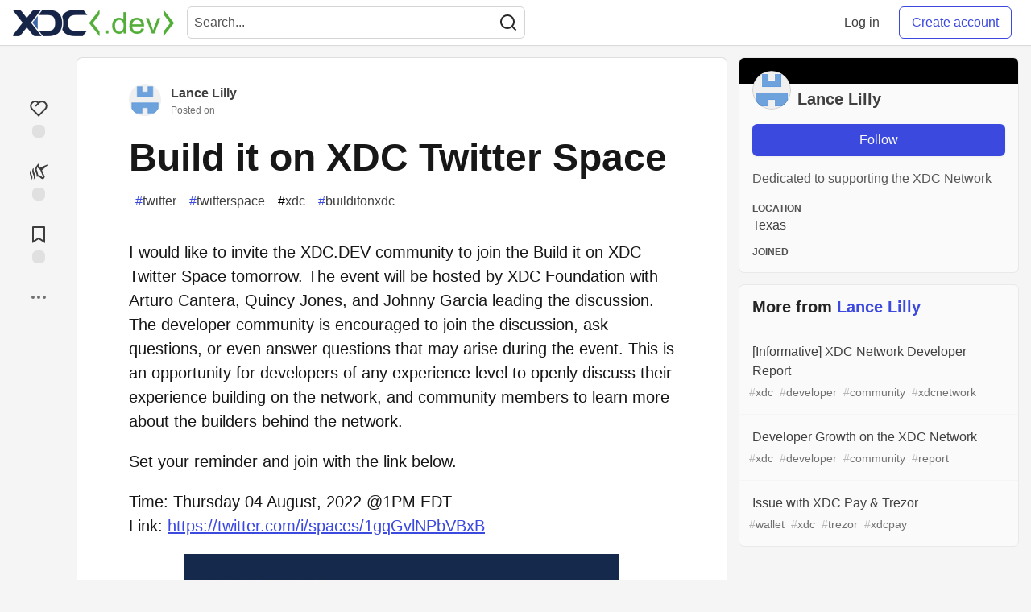

--- FILE ---
content_type: text/html; charset=utf-8
request_url: https://www.xdc.dev/lance/build-it-on-xdc-twitter-space-4na0
body_size: 27647
content:
<!DOCTYPE html>
<html lang="en">
  <head>
    <meta charset="utf-8">
    <title>Build it on XDC Twitter Space - Developers Forum for XinFin XDC Network</title>
      <meta name="last-updated" content="2026-01-18 08:48:34 UTC">
      <meta name="user-signed-in" content="false">
      <meta name="head-cached-at" content="1768726114">
      <meta name="environment" content="production">
      <link rel="stylesheet" href="/assets/minimal-f78ee4066ab2123af1bfc640c8c80083c95591984ee9f81f803fe28e9c6296fa.css" media="all" id="main-minimal-stylesheet" />
<link rel="stylesheet" href="/assets/views-016976fa68498a70a61fbd1e35d75e2ef473b571c77df80b357bc6e1613b2eb2.css" media="all" id="main-views-stylesheet" />
<link rel="stylesheet" href="/assets/crayons-1fe37b2e2f39b2043750490b1a935942668c6767d5640b861441ec11f0a0f20b.css" media="all" id="main-crayons-stylesheet" />

      <script src="/assets/base-3f62f42a7c9ab1968770ea540bc7edb7d92d790739a1ba260c2b9ce38b2ed3db.js" defer="defer"></script>
        <script src="/packs/js/runtime~base-7e0bc267e5ddba72f656.js" defer="defer"></script>
<script src="/packs/js/base-02dcb46bf7f3e2e82b16.chunk.js" defer="defer"></script>
<script src="/packs/js/runtime~Search-6390a9442e2916bd8d7c.js" defer="defer"></script>
<script src="/packs/js/0-84154bff6d55ca0d922a.chunk.js" defer="defer"></script>
<script src="/packs/js/3-b3016003b290a78e2e29.chunk.js" defer="defer"></script>
<script src="/packs/js/Search-b1fa157d4e5292eb8ebf.chunk.js" defer="defer"></script>
<script src="/packs/js/runtime~runtimeBanner-49157c517ff19f80413d.js" defer="defer"></script>
<script src="/packs/js/1-1fb7c13c59688a62b62b.chunk.js" defer="defer"></script>
<script src="/packs/js/runtimeBanner-89eebd29033a8b26e0e7.chunk.js" defer="defer"></script>
      
    <link rel="canonical" href="https://www.xdc.dev/lance/build-it-on-xdc-twitter-space-4na0" />
    <meta name="description" content="I would like to invite the XDC.DEV community to join the Build it on XDC Twitter Space tomorrow. The... Tagged with twitter, twitterspace, xdc, builditonxdc.">
    <meta name="keywords" content="twitter, twitterspace, xdc, builditonxdc, XDCDev">

    <meta property="og:type" content="article" />
    <meta property="og:url" content="https://www.xdc.dev/lance/build-it-on-xdc-twitter-space-4na0" />
    <meta property="og:title" content="Build it on XDC Twitter Space" />
    <meta property="og:description" content="I would like to invite the XDC.DEV community to join the Build it on XDC Twitter Space tomorrow. The..." />
    <meta property="og:site_name" content="Developers Forum for XinFin XDC Network" />
    <meta name="twitter:site" content="@XDC_Network_">
    <meta name="twitter:creator" content="@">
    <meta name="twitter:title" content="Build it on XDC Twitter Space">
    <meta name="twitter:description" content="I would like to invite the XDC.DEV community to join the Build it on XDC Twitter Space tomorrow. The...">
    <meta name="twitter:card" content="summary_large_image">
    <meta name="twitter:widgets:new-embed-design" content="on">
    <meta name="robots" content="max-snippet:-1, max-image-preview:large, max-video-preview:-1">
      <meta property="og:image" content="https://www.xdc.dev/social_previews/article/161.png" />
      <meta name="twitter:image:src" content="https://www.xdc.dev/social_previews/article/161.png">

      <meta name="viewport" content="width=device-width, initial-scale=1.0, viewport-fit=cover">
      <link rel="icon" type="image/x-icon" href="https://www.xdc.dev/images/e8CIEDu7gcpPxLvrLX1WFgSd6Ema1pckMKk26Ny04fI/w:32/mb:500000/ar:1/aHR0cHM6Ly94aW5m/aW4ub3JnL2Fzc2V0/cy9pbWFnZXMveGRj/ZGV2LWltYWdlcy9m/YXZpY29uXzMyeDMy/LnBuZw" />
      <link rel="apple-touch-icon" href="https://www.xdc.dev/images/ouKRd0AnNoEYGTsd7nyecvHeWbycWhIX5GDA0XQgEDo/w:180/q:80/mb:500000/ar:1/aHR0cHM6Ly94aW5m/aW4ub3JnL2Fzc2V0/cy9pbWFnZXMveGRj/ZGV2LWltYWdlcy9v/bmJvYXJkY2FyZGlt/YWdlXzEwMjR4MTAy/NC5wbmc">
      <link rel="apple-touch-icon" sizes="152x152" href="https://www.xdc.dev/images/o8vTKqBtLQJJgkpYCmHka7d6Vg6WQ4Qa-g0cF8dichI/w:152/q:80/mb:500000/ar:1/aHR0cHM6Ly94aW5m/aW4ub3JnL2Fzc2V0/cy9pbWFnZXMveGRj/ZGV2LWltYWdlcy9v/bmJvYXJkY2FyZGlt/YWdlXzEwMjR4MTAy/NC5wbmc">
      <link rel="apple-touch-icon" sizes="180x180" href="https://www.xdc.dev/images/ouKRd0AnNoEYGTsd7nyecvHeWbycWhIX5GDA0XQgEDo/w:180/q:80/mb:500000/ar:1/aHR0cHM6Ly94aW5m/aW4ub3JnL2Fzc2V0/cy9pbWFnZXMveGRj/ZGV2LWltYWdlcy9v/bmJvYXJkY2FyZGlt/YWdlXzEwMjR4MTAy/NC5wbmc">
      <link rel="apple-touch-icon" sizes="167x167" href="https://www.xdc.dev/images/Ivd0SxlogSLpxOelAlsH3HvNpBk7WnHv4AHiU9ixLF4/w:167/q:80/mb:500000/ar:1/aHR0cHM6Ly94aW5m/aW4ub3JnL2Fzc2V0/cy9pbWFnZXMveGRj/ZGV2LWltYWdlcy9v/bmJvYXJkY2FyZGlt/YWdlXzEwMjR4MTAy/NC5wbmc">
      <link href="https://www.xdc.dev/images/axnl63Xqz83sOmLtx3KnvWiVYQq9vNoOsxEw2P6yj8A/w:192/q:80/mb:500000/ar:1/aHR0cHM6Ly94aW5m/aW4ub3JnL2Fzc2V0/cy9pbWFnZXMveGRj/ZGV2LWltYWdlcy9v/bmJvYXJkY2FyZGlt/YWdlXzEwMjR4MTAy/NC5wbmc" rel="icon" sizes="192x192" />
      <link href="https://www.xdc.dev/images/5DaqHrO26W5NYm3IsjTfHwoJ0nYZMMVeKZqn40dLjIE/w:128/q:80/mb:500000/ar:1/aHR0cHM6Ly94aW5m/aW4ub3JnL2Fzc2V0/cy9pbWFnZXMveGRj/ZGV2LWltYWdlcy9v/bmJvYXJkY2FyZGlt/YWdlXzEwMjR4MTAy/NC5wbmc" rel="icon" sizes="128x128" />
      <meta name="apple-mobile-web-app-title" content="www.xdc.dev">
      <meta name="application-name" content="www.xdc.dev">
      <meta name="theme-color" content="#ffffff" media="(prefers-color-scheme: light)">
      <meta name="theme-color" content="#000000" media="(prefers-color-scheme: dark)">
      <link rel="search" href="https://www.xdc.dev/open-search.xml" type="application/opensearchdescription+xml" title="Developers Forum for XinFin XDC Network" />

      <meta property="forem:name" content="Developers Forum for XinFin XDC Network" />
      <meta property="forem:logo" content="https://www.xdc.dev/images/gVGrsiY1au0h6uLaBGBoO524VaWdG2DC9VnqaSUOLOM/w:512/q:80/mb:500000/ar:1/aHR0cHM6Ly94aW5m/aW4ub3JnL2Fzc2V0/cy9pbWFnZXMveGRj/ZGV2LWltYWdlcy9v/bmJvYXJkY2FyZGlt/YWdlXzEwMjR4MTAy/NC5wbmc" />
      <meta property="forem:domain" content="www.xdc.dev" />
  </head>
      <body
        class="sans-serif-article-body default-header"
        data-user-status="logged-out"
        data-community-name="Developers Forum for XinFin XDC Network"
        data-locale="en"
        data-honeybadger-key=""
        data-deployed-at="2026-01-16T20:04:55Z"
        data-latest-commit-id="34a7844"
        data-ga-tracking="G-S8TE6RQW39">
        <link rel="stylesheet" href="/assets/minimal-f78ee4066ab2123af1bfc640c8c80083c95591984ee9f81f803fe28e9c6296fa.css" media="all" id="secondary-minimal-stylesheet" />
<link rel="stylesheet" href="/assets/views-016976fa68498a70a61fbd1e35d75e2ef473b571c77df80b357bc6e1613b2eb2.css" media="all" id="secondary-views-stylesheet" />
<link rel="stylesheet" href="/assets/crayons-1fe37b2e2f39b2043750490b1a935942668c6767d5640b861441ec11f0a0f20b.css" media="all" id="secondary-crayons-stylesheet" />

        <div id="body-styles">
          <style>
            :root {
              --accent-brand-lighter-rgb: 80, 99, 301;
              --accent-brand-rgb: 59, 73, 223;
              --accent-brand-darker-rgb: 47, 58, 178;
            }
          </style>
        </div>
        <div id="audiocontent" data-podcast="">
          
        </div>
        <div class="navigation-progress" id="navigation-progress"></div>
<header class="crayons-header print-hidden">
  <span id="route-change-target" tabindex="-1"></span>
  <a href="#main-content" class="skip-content-link">Skip to content</a>
  <div class="crayons-header__container">
    <span class="inline-block m:hidden ">
      <button class="c-btn c-btn--icon-alone js-hamburger-trigger mx-2">
        <svg xmlns="http://www.w3.org/2000/svg" width="24" height="24" viewBox="0 0 24 24" role="img" aria-labelledby="a9vr5wko8lnuo8t442e112ie7n0t22vi" class="crayons-icon"><title id="a9vr5wko8lnuo8t442e112ie7n0t22vi">Navigation menu</title>
    <path d="M3 4h18v2H3V4zm0 7h18v2H3v-2zm0 7h18v2H3v-2z"></path>
</svg>

      </button>
    </span>
    <a href="/" class="site-logo" aria-label="Developers Forum for XinFin XDC Network Home">
    <img class="site-logo__img" src="https://www.xdc.dev/uploads/logos/resized_logo_7BXTYC2jfhkJJ3IE8ecR.png" alt="Developers Forum for XinFin XDC Network">
</a>


    <div class="crayons-header--search js-search-form" id="header-search">
      <form accept-charset="UTF-8" method="get" action="/search" role="search">
        <div class="crayons-fields crayons-fields--horizontal">
          <div class="crayons-field flex-1 relative">
            <input class="crayons-header--search-input crayons-textfield js-search-input" type="text" id="nav-search" name="q" placeholder="Search..." autocomplete="off" />
            <button type="submit" aria-label="Search" class="c-btn c-btn--icon-alone absolute inset-px left-auto mt-0 py-0">
              <svg xmlns="http://www.w3.org/2000/svg" width="24" height="24" viewBox="0 0 24 24" role="img" aria-labelledby="a1rt8hv16s7vwz4qqrajzz788xn635a6" aria-hidden="true" class="crayons-icon"><title id="a1rt8hv16s7vwz4qqrajzz788xn635a6">Search</title>
    <path d="M18.031 16.617l4.283 4.282-1.415 1.415-4.282-4.283A8.96 8.96 0 0111 20c-4.968 0-9-4.032-9-9s4.032-9 9-9 9 4.032 9 9a8.96 8.96 0 01-1.969 5.617zm-2.006-.742A6.977 6.977 0 0018 11c0-3.868-3.133-7-7-7-3.868 0-7 3.132-7 7 0 3.867 3.132 7 7 7a6.977 6.977 0 004.875-1.975l.15-.15z"></path>
</svg>

            </button>
          </div>
        </div>
      </form>
    </div>

    <div class="flex items-center h-100 ml-auto">
      <a class="c-link c-link--icon-alone c-link--block m:hidden mx-1" id="search-link" aria-label="Search" href="/search">
        <svg xmlns="http://www.w3.org/2000/svg" width="24" height="24" viewBox="0 0 24 24" role="img" aria-labelledby="afg5gkvei2481zsbz8fk13a606mlreul" class="crayons-icon"><title id="afg5gkvei2481zsbz8fk13a606mlreul">Search</title>
    <path d="M18.031 16.617l4.283 4.282-1.415 1.415-4.282-4.283A8.96 8.96 0 0111 20c-4.968 0-9-4.032-9-9s4.032-9 9-9 9 4.032 9 9a8.96 8.96 0 01-1.969 5.617zm-2.006-.742A6.977 6.977 0 0018 11c0-3.868-3.133-7-7-7-3.868 0-7 3.132-7 7 0 3.867 3.132 7 7 7a6.977 6.977 0 004.875-1.975l.15-.15z"></path>
</svg>

      </a>
        <span class="hidden m:block">
          <a href="/enter" class="c-link c-link--block mr-2 whitespace-nowrap ml-auto" data-no-instant>
            Log in
          </a>
        </span>

        <a href="/enter?state=new-user" class="c-cta c-cta--branded whitespace-nowrap mr-2" data-no-instant>
          Create account
        </a>
    </div>
  </div>
</header>

<div class="hamburger">
  <div class="hamburger__content">
    <header class="hamburger__content__header">
      <h2 class="fs-l fw-bold flex-1 break-word lh-tight">Developers Forum for XinFin XDC Network</h2>

      <button class="c-btn c-btn--icon-alone js-hamburger-trigger shrink-0" aria-label="Close">
        <svg xmlns="http://www.w3.org/2000/svg" width="24" height="24" viewBox="0 0 24 24" role="img" aria-labelledby="a153r194hx79i9be8d0zt9rhazua8xya" aria-hidden="true" class="crayons-icon c-btn__icon"><title id="a153r194hx79i9be8d0zt9rhazua8xya">Close</title><path d="M12 10.586l4.95-4.95 1.414 1.414-4.95 4.95 4.95 4.95-1.414 1.414-4.95-4.95-4.95 4.95-1.414-1.414 4.95-4.95-4.95-4.95L7.05 5.636l4.95 4.95z"></path></svg>

      </button>
    </header>

    <div class="p-2">
      <div class="crayons-card crayons-card--secondary p-4">
  <h2 class="crayons-subtitle-2 lh-tight mb-4">
    <a href="/" class="c-link c-link--branded">Developers Forum for XinFin XDC Network</a> is a community of 6,758 amazing users

  </h2>
    <p class="color-base-70 mb-4">
      Developers Forum for XinFin XDC Network
    </p>
  <div>
    <a href="/enter?state=new-user" class="c-cta c-cta--branded justify-center w-100 mb-1" aria-label="Create new account">Create account</a>
    <a href="/enter" class="c-link c-link--block justify-center" aria-label="Log in">Log in</a>
  </div>
</div>

      
<nav class="mb-4 mt-4" data-testid="main-nav" aria-label="Developers Forum for XinFin XDC Network">
  <ul class="default-navigation-links sidebar-navigation-links spec-sidebar-navigation-links">
        <li>
    <a href="/" class="sidebar-navigation-link c-link c-link--block c-link--icon-left">
      <span class="c-link__icon">
        <svg xmlns="http://www.w3.org/2000/svg" viewBox="0 0 44 44" width="24" height="24">
    <g class="nc-icon-wrapper">
        <path fill="#A0041E" d="M13.344 18.702h-2a.5.5 0 01-.5-.5v-7a.5.5 0 01.5-.5h2a.5.5 0 01.5.5v7a.5.5 0 01-.5.5z"/>
        <path fill="#FFE8B6" d="M9 20L22 7l13 13v17H9z"/>
        <path fill="#FFCC4D" d="M22 20h1v16h-1z"/>
        <path fill="#66757F" d="M35 21a.997.997 0 01-.707-.293L22 8.414 9.707 20.707a1 1 0 11-1.414-1.414l13-13a.999.999 0 011.414 0l13 13A.999.999 0 0135 21z"/>
        <path fill="#66757F" d="M22 21a.999.999 0 01-.707-1.707l6.5-6.5a1 1 0 111.414 1.414l-6.5 6.5A.997.997 0 0122 21z"/>
        <path fill="#C1694F" d="M14 30h4v6h-4z"/>
        <path fill="#55ACEE" d="M14 21h4v4h-4zm12.5 0h4v4h-4zm0 9h4v4h-4z"/>
        <path fill="#5C913B" d="M37.5 37.5A1.5 1.5 0 0136 39H8a1.5 1.5 0 010-3h28a1.5 1.5 0 011.5 1.5z"/>
    </g>
</svg>

      </span>
      Home
    </a>
  </li>

      
        <li>
    <a href="/t/vyper" class="sidebar-navigation-link c-link c-link--block c-link--icon-left">
      <span class="c-link__icon">
        <svg id="Transparent_Logo" data-name="Transparent Logo" xmlns="http://www.w3.org/2000/svg" viewBox="0 0 2048 1773.62">
  <title>vyper-logo-transparent</title>
  <polygon points="1024 886.81 768 1330.22 768 1330.22 1024 1773.62 1280 1330.22 1280 1330.22 1024 886.81" style="opacity:0.8"/>
  <polygon points="1280 443.41 1024 886.81 1024 886.81 1280 1330.22 1536 886.81 1536 886.81 1280 443.41" style="opacity:0.6"/>
  <polygon points="768 443.41 512 886.81 512 886.81 768 1330.22 1024 886.81 1024 886.81 768 443.41" style="opacity:0.6"/>
  <polygon points="1536 0 1280 443.41 1280 443.41 1536 886.81 1792 443.41 1792 443.41 1536 0" style="opacity:0.45"/>
  <polygon points="1152 221.7 896 221.7 768 443.41 768 443.41 1024 886.81 1280 443.41 1152 221.7" style="opacity:0.45"/>
  <polygon points="512 0 256 443.41 256 443.41 512 886.81 768 443.41 768 443.41 512 0" style="opacity:0.45"/>
  <polygon points="1792 443.4 2048 0 1536 0 1792 443.4" style="opacity:0.3"/>
  <polygon points="256 443.4 512 0 0 0 256 443.4" style="opacity:0.3"/>
</svg>

      </span>
      Vyper
    </a>
  </li>

        <li>
    <a href="/contact" class="sidebar-navigation-link c-link c-link--block c-link--icon-left">
      <span class="c-link__icon">
        <svg xmlns="http://www.w3.org/2000/svg" viewBox="0 0 44 44" width="24" height="24">
    <g class="nc-icon-wrapper">
        <path fill="#FFAC33" d="M38.724 33.656c-1.239-.01-1.241 1.205-1.241 1.205H22.5c-5.246 0-9.5-4.254-9.5-9.5s4.254-9.5 9.5-9.5 9.5 4.254 9.5 9.5c0 3.062-1.6 5.897-3.852 7.633h5.434C35.022 30.849 36 28.139 36 25.361c0-7.456-6.045-13.5-13.5-13.5-7.456 0-13.5 6.044-13.5 13.5 0 7.455 6.044 13.5 13.5 13.5h14.982s-.003 1.127 1.241 1.139c1.238.012 1.228-1.245 1.228-1.245l.014-3.821s.001-1.267-1.241-1.278zM9 18.26a16.047 16.047 0 014-4.739V13c0-5 5-7 5-8s-1-1-1-1H5C4 4 4 5 4 5c0 1 5 3.333 5 7.69v5.57z"/>
        <path fill="#BE1931" d="M17.091 33.166a9.487 9.487 0 01-4.045-8.72l-3.977-.461c-.046.452-.069.911-.069 1.376 0 4.573 2.28 8.608 5.76 11.051l2.331-3.246z"/>
        <path fill="#BE1931" d="M10 29.924s-5.188-.812-5 1 5-1 5-1zm0 .312s-4.125 2.688-2.938 3.75S10 30.236 10 30.236z"/>
    </g>
</svg>

      </span>
      Contact
    </a>
  </li>

        <li>
    <a href="https://www.xdcdao.org" class="sidebar-navigation-link c-link c-link--block c-link--icon-left">
      <span class="c-link__icon">
        <?xml version="1.0" encoding="utf-8"?>
<!-- Generator: Adobe Illustrator 25.0.1, SVG Export Plug-In . SVG Version: 6.00 Build 0)  -->
<svg version="1.1" id="XDC_Dao_Logo" xmlns="http://www.w3.org/2000/svg" xmlns:xlink="http://www.w3.org/1999/xlink" x="0px"
	 y="0px" viewBox="0 0 150 151.2" style="enable-background:new 0 0 150 151.2;" xml:space="preserve">
<style type="text/css">
	.st0{fill-rule:evenodd;clip-rule:evenodd;fill:#8DD2EC;}
	.st1{fill-rule:evenodd;clip-rule:evenodd;fill:#35BDE0;}
	.st2{fill-rule:evenodd;clip-rule:evenodd;fill:#20A4C3;}
	.st3{fill-rule:evenodd;clip-rule:evenodd;fill:#FEDD7D;}
	.st4{fill-rule:evenodd;clip-rule:evenodd;fill:#F9B241;}
	.st5{fill-rule:evenodd;clip-rule:evenodd;fill:#EF7E2F;}
	.st6{fill-rule:evenodd;clip-rule:evenodd;fill:#F4B2C6;}
	.st7{fill-rule:evenodd;clip-rule:evenodd;fill:#F193B1;}
	.st8{fill-rule:evenodd;clip-rule:evenodd;fill:#EC638C;}
	.st9{fill:#B6B4B0;}
	.st10{fill:#244B80;}
</style>
<g id="Group">
	<g id="Logo">
		<g>
			<g>
				<g>
					
						<ellipse id="_36832024" transform="matrix(0.6717 -0.7408 0.7408 0.6717 -53.4099 138.9273)" class="st0" cx="130" cy="129.7" rx="19.8" ry="19.8"/>
					<path id="_36831520" class="st1" d="M129,109.9c8.6,0,15.6,6.9,15.6,15.5c0,8.6-6.9,15.6-15.5,15.6c-8.6,0-15.6-6.9-15.6-15.5
						c0-0.7,0-1.4,0.1-2.1c-27,25.7-66.8,17.4-80,13.7c6.6-3.2,12.3-8.3,16.3-15.1c1.1-1.9,2-3.8,2.7-5.8c27.3,14.3,60,0,69.1-4.5
						c0.4-0.2,1.4-0.7,2.3-1C125.6,110.3,127.3,110,129,109.9L129,109.9z"/>
					<path id="_36831472" class="st2" d="M122.1,111.6L122.1,111.6l-0.4,0.2h0l-0.5,0.2l0,0l-0.2,0.1l-0.3,0.2l-0.2,0.1l-0.4,0.2
						l-0.3,0.1l-0.4,0.2l-0.3,0.1l-0.5,0.2l-0.2,0.1l-0.6,0.3l-0.2,0.1l-0.1,0c-0.5,0.2-1,0.5-1.6,0.7l-0.1,0l-0.8,0.3l-0.2,0.1
						l-0.7,0.3l-0.2,0.1l-0.7,0.3l-0.2,0.1c-0.3,0.1-0.6,0.2-1,0.4l0,0c-0.7,0.3-1.4,0.5-2.1,0.8l-0.2,0.1c-0.3,0.1-0.6,0.2-0.9,0.3
						l-0.3,0.1l-0.9,0.3l-0.3,0.1l-0.8,0.3l-0.4,0.1c-0.3,0.1-0.6,0.2-0.9,0.3l-0.3,0.1c-0.8,0.2-1.6,0.5-2.4,0.7l-0.3,0.1
						c-0.3,0.1-0.6,0.2-0.9,0.3l-0.4,0.1l-0.9,0.2l-0.4,0.1c-0.3,0.1-0.6,0.1-0.9,0.2l-0.4,0.1c-0.3,0.1-0.7,0.2-1,0.2l-0.3,0.1
						c-0.9,0.2-1.8,0.4-2.8,0.6l-0.3,0.1c-0.4,0.1-0.7,0.1-1.1,0.2l-0.4,0.1c-0.3,0.1-0.7,0.1-1,0.2l-0.4,0.1
						c-0.3,0.1-0.7,0.1-1,0.1l-0.5,0.1c-0.3,0-0.7,0.1-1,0.1l-0.4,0c-1,0.1-1.9,0.2-2.9,0.3l-0.4,0c-0.4,0-0.7,0.1-1.1,0.1l-0.5,0
						c-0.3,0-0.7,0-1,0l-0.5,0c-0.3,0-0.7,0-1,0l-0.5,0c-0.4,0-0.7,0-1.1,0l-0.4,0c-0.5,0-1,0-1.5,0l0,0l-0.2,0
						c-0.4,0-0.9,0-1.3-0.1l-0.5,0c-0.3,0-0.7,0-1-0.1l-0.6,0c-0.3,0-0.6-0.1-1-0.1l-0.6-0.1c-0.3,0-0.6-0.1-1-0.1l-0.6-0.1
						c-0.4,0-0.7-0.1-1.1-0.2l-0.5-0.1c-0.5-0.1-1-0.2-1.5-0.3l0,0c-0.5-0.1-1-0.2-1.5-0.3c-0.2,0-0.3-0.1-0.5-0.1
						c-0.3-0.1-0.7-0.2-1-0.2c-0.2,0-0.4-0.1-0.6-0.1c-0.3-0.1-0.6-0.2-1-0.3l-0.6-0.2c-0.3-0.1-0.6-0.2-1-0.3
						c-0.2-0.1-0.4-0.1-0.6-0.2c-0.4-0.1-0.7-0.2-1.1-0.4c-0.2-0.1-0.3-0.1-0.5-0.2c-0.5-0.2-1-0.4-1.5-0.6l0,0
						c-0.5-0.2-1-0.4-1.5-0.6c-0.2-0.1-0.3-0.1-0.5-0.2c-0.3-0.1-0.7-0.3-1-0.5c-0.2-0.1-0.4-0.2-0.6-0.3c-0.3-0.1-0.6-0.3-0.9-0.4
						c-0.2-0.1-0.4-0.2-0.6-0.3l-0.2-0.1c-0.7,2-1.6,3.9-2.7,5.8c-0.8,1.4-1.6,2.6-2.6,3.9c34.8,9.9,53.5,2,76.2-15
						C123.1,111.2,122.5,111.4,122.1,111.6L122.1,111.6z M57.9,118.7c-0.5-0.2-1-0.4-1.5-0.6"/>
				</g>
				<g>
					
						<ellipse id="_36831448" transform="matrix(0.956 -0.2935 0.2935 0.956 -30.0954 10.4523)" class="st3" cx="19.8" cy="105.5" rx="19.8" ry="19.8"/>
					<path id="_36830008" class="st4" d="M37.3,114.7c-4.4,7.4-13.9,9.9-21.3,5.5c-7.4-4.4-9.9-13.9-5.5-21.3
						c4.4-7.4,13.9-9.9,21.3-5.5c0.6,0.4,1.2,0.8,1.7,1.2c-8.3-36.3,19-66.3,28.9-75.8c-0.6,7.3,0.8,14.8,4.7,21.7
						c1.1,1.9,2.3,3.7,3.6,5.3C44.6,62,40.2,97.4,39.4,107.5c0,0.4-0.1,1.6-0.3,2.4C38.8,111.6,38.2,113.2,37.3,114.7L37.3,114.7z"
						/>
					<path id="_36830224" class="st5" d="M39.4,107.9L39.4,107.9l0-0.4l0,0l0-0.5l0,0l0-0.2l0-0.4l0-0.2l0-0.5l0-0.3l0-0.4l0-0.3
						l0.1-0.6l0-0.2l0.1-0.6l0-0.2l0-0.1c0.1-0.6,0.1-1.1,0.2-1.7l0-0.1l0.1-0.8l0-0.2l0.1-0.8l0-0.2l0.1-0.8l0-0.2
						c0.1-0.3,0.1-0.7,0.2-1l0,0c0.1-0.7,0.3-1.5,0.4-2.2l0.1-0.2c0.1-0.3,0.1-0.6,0.2-0.9l0.1-0.3l0.2-0.9l0.1-0.3l0.2-0.8l0.1-0.4
						c0.1-0.3,0.1-0.6,0.2-0.9l0.1-0.3c0.2-0.8,0.4-1.6,0.6-2.5l0.1-0.3c0.1-0.3,0.2-0.6,0.3-0.9l0.1-0.4l0.2-0.8l0.1-0.4
						c0.1-0.3,0.2-0.6,0.3-0.9l0.1-0.4c0.1-0.3,0.2-0.7,0.3-1l0.1-0.3c0.3-0.9,0.6-1.8,0.9-2.7l0.1-0.3c0.1-0.3,0.3-0.7,0.4-1
						l0.1-0.4c0.1-0.3,0.3-0.6,0.4-1l0.2-0.4c0.1-0.3,0.3-0.6,0.4-0.9l0.2-0.4c0.1-0.3,0.3-0.6,0.4-0.9l0.2-0.4
						c0.4-0.9,0.8-1.8,1.2-2.7l0.2-0.4c0.2-0.3,0.3-0.6,0.5-1l0.2-0.4c0.2-0.3,0.3-0.6,0.5-0.9l0.3-0.5c0.2-0.3,0.3-0.6,0.5-0.9
						l0.3-0.4c0.2-0.3,0.4-0.6,0.6-0.9l0.2-0.4c0.3-0.4,0.5-0.9,0.8-1.3l0,0l0.1-0.1c0.2-0.4,0.5-0.7,0.7-1.1l0.3-0.4
						c0.2-0.3,0.4-0.6,0.6-0.8l0.3-0.5c0.2-0.3,0.4-0.5,0.6-0.8l0.4-0.5c0.2-0.3,0.4-0.5,0.6-0.8l0.4-0.5c0.2-0.3,0.4-0.6,0.7-0.8
						l0.3-0.4c0.3-0.4,0.7-0.8,1-1.2l0,0c0.3-0.4,0.7-0.8,1-1.1c0.1-0.1,0.2-0.2,0.4-0.4c0.2-0.3,0.5-0.5,0.7-0.8
						c0.1-0.1,0.3-0.3,0.4-0.4c0.2-0.2,0.5-0.5,0.7-0.7l0.4-0.4c0.2-0.2,0.5-0.5,0.7-0.7c0.1-0.1,0.3-0.3,0.4-0.4
						c0.3-0.2,0.6-0.5,0.8-0.7c0.1-0.1,0.2-0.2,0.4-0.3c0.4-0.3,0.8-0.7,1.2-1l0,0c0.4-0.3,0.8-0.7,1.3-1c0.1-0.1,0.3-0.2,0.4-0.3
						c0.3-0.2,0.6-0.4,0.9-0.6c0.2-0.1,0.3-0.2,0.5-0.3c0.3-0.2,0.6-0.4,0.9-0.6c0.2-0.1,0.4-0.2,0.6-0.4l0.2-0.1
						c-1.3-1.6-2.5-3.4-3.6-5.3c-0.8-1.4-1.4-2.8-2-4.2c-26.3,24.9-29,45.1-25.9,73.2C39.3,109,39.4,108.4,39.4,107.9L39.4,107.9z
						 M66,49c0.4-0.3,0.8-0.7,1.3-1"/>
				</g>
				<g>
					
						<ellipse id="_36830152" transform="matrix(0.2216 -0.9751 0.9751 0.2216 54.0788 110.6945)" class="st6" cx="96.4" cy="21.5" rx="19.8" ry="19.8"/>
					<path id="_36830080" class="st7" d="M79.6,32c-4.2-7.5-1.6-17,5.9-21.2c7.5-4.2,17-1.6,21.2,5.9c4.2,7.5,1.6,17-5.9,21.2
						c-0.6,0.3-1.2,0.6-1.9,0.9c35.6,11,47.9,49.7,51.1,63c-6-4.2-13.2-6.7-21.1-6.8c-2.2,0-4.3,0.1-6.4,0.5
						c-0.9-30.8-29.3-52.3-37.7-58c-0.4-0.2-1.3-0.9-2-1.5C81.6,34.9,80.5,33.6,79.6,32L79.6,32z"/>
					<path id="_36830512" class="st8" d="M84.4,37.2L84.4,37.2l0.4,0.2l0,0l0.4,0.3l0,0l0.2,0.1l0.3,0.2l0.1,0.1l0.4,0.3l0.3,0.2
						l0.3,0.2l0.2,0.2l0.5,0.3l0.1,0.1l0.5,0.4l0.1,0.1l0.1,0c0.4,0.3,0.9,0.7,1.4,1.1l0.1,0l0.7,0.5l0.2,0.1l0.6,0.5l0.2,0.2
						l0.6,0.5l0.2,0.1c0.3,0.2,0.5,0.4,0.8,0.7l0,0c0.6,0.5,1.1,1,1.7,1.5l0.2,0.2c0.2,0.2,0.5,0.4,0.7,0.6l0.2,0.2l0.7,0.6l0.2,0.2
						l0.6,0.6l0.3,0.3c0.2,0.2,0.5,0.4,0.7,0.6l0.2,0.2c0.6,0.6,1.2,1.2,1.8,1.8l0.2,0.2c0.2,0.2,0.5,0.5,0.7,0.7l0.3,0.3l0.6,0.6
						l0.3,0.3c0.2,0.2,0.4,0.5,0.6,0.7l0.3,0.3c0.2,0.3,0.5,0.5,0.7,0.8l0.2,0.2c0.6,0.7,1.2,1.4,1.8,2.1l0.2,0.2
						c0.2,0.3,0.5,0.6,0.7,0.9l0.3,0.3c0.2,0.3,0.4,0.5,0.7,0.8l0.3,0.3c0.2,0.3,0.4,0.5,0.6,0.8l0.3,0.4c0.2,0.3,0.4,0.6,0.6,0.8
						l0.2,0.3c0.6,0.8,1.1,1.6,1.7,2.4l0.2,0.3c0.2,0.3,0.4,0.6,0.6,0.9l0.3,0.4c0.2,0.3,0.3,0.6,0.5,0.8l0.3,0.5
						c0.2,0.3,0.3,0.6,0.5,0.9l0.3,0.4c0.2,0.3,0.4,0.6,0.5,0.9l0.2,0.4c0.2,0.4,0.5,0.9,0.7,1.3l0,0l0.1,0.1
						c0.2,0.4,0.4,0.8,0.6,1.2l0.2,0.5c0.1,0.3,0.3,0.6,0.4,0.9l0.2,0.5c0.1,0.3,0.3,0.6,0.4,0.9l0.2,0.5c0.1,0.3,0.3,0.6,0.4,0.9
						l0.2,0.5c0.1,0.3,0.3,0.7,0.4,1l0.2,0.4c0.2,0.5,0.4,1,0.5,1.5l0,0c0.2,0.5,0.3,1,0.5,1.4c0.1,0.2,0.1,0.3,0.1,0.5
						c0.1,0.3,0.2,0.7,0.3,1c0.1,0.2,0.1,0.4,0.2,0.6c0.1,0.3,0.2,0.6,0.2,1l0.1,0.6c0.1,0.3,0.2,0.7,0.2,1c0,0.2,0.1,0.4,0.1,0.6
						c0.1,0.4,0.1,0.7,0.2,1.1c0,0.2,0.1,0.3,0.1,0.5c0.1,0.5,0.2,1.1,0.3,1.6l0,0c0.1,0.5,0.1,1.1,0.2,1.6c0,0.2,0,0.3,0.1,0.5
						c0,0.4,0.1,0.7,0.1,1.1c0,0.2,0,0.4,0,0.6c0,0.3,0,0.7,0.1,1c0,0.2,0,0.4,0,0.7l0,0.2c2.1-0.3,4.2-0.5,6.4-0.5
						c1.6,0,3.1,0.1,4.6,0.3c-8.4-35.3-24.5-47.7-50.4-59.1C83.6,36.6,84.1,37,84.4,37.2L84.4,37.2z M122,89.8
						c0.1,0.5,0.1,1.1,0.2,1.6"/>
				</g>
			</g>
			<g>
				<g>
					<g id="Shape_1_3_">
						<g>
							<path class="st9" d="M113.1,83.6c-6.9-40.2-59.4-32.4-60.4,0c3,1.6,4.9,2.5,4.9,2.5s-1.6,1-5,3.1c6,39.4,57.6,33.7,60.4,0
								c-3.3-2-5.1-3.1-5.1-3.1S109.5,85.4,113.1,83.6z M87.2,97.6l-4.9-8.5l-5,8.5l-3.8-0.3l7.1-12L74.2,75l3.9-0.3l4.6,7.7
								l4.6-7.3l3.6,0.1l-6,10.2l6.6,12.3L87.2,97.6z"/>
						</g>
					</g>
				</g>
				<g id="Shape_1_2_">
					<g>
						<path class="st10" d="M110.6,82c-9.4-35.7-52.5-26.1-55.5,0c6,3.4,7.3,4.2,7.3,4.2s-2.3,1.5-7.4,4.7
							c6.4,34.3,52.9,27.7,55.5,0c-4.7-2.9-7.5-4.7-7.5-4.7S109.5,82.6,110.6,82z M87.2,97.6l-4.9-8.5l-5,8.5l-3.8-0.3l7.1-12
							L74.2,75l3.9-0.3l4.6,7.7l4.6-7.3l3.6,0.1l-6,10.2l6.6,12.3L87.2,97.6z"/>
					</g>
				</g>
			</g>
		</g>
	</g>
</g>
</svg>

      </span>
      XDCDAO
    </a>
  </li>

        <li>
    <a href="https://CodeRun.AI" class="sidebar-navigation-link c-link c-link--block c-link--icon-left">
      <span class="c-link__icon">
        <svg version="1.1" id="Layer_1" xmlns="http://www.w3.org/2000/svg" xmlns:xlink="http://www.w3.org/1999/xlink" x="0px" y="0px" viewBox="0 0 130 130" style="enable-background: new 0 0 130 130;" xml:space="preserve">
    <g>
        <g>
            <g id="Icon_1_">
                <path fill="#504da0" d="M106.3,129.9H23.7c-13,0-23.6-10.6-23.6-23.6V23.7c0-13,10.6-23.6,23.6-23.6h82.7c13,0,23.6,10.6,23.6,23.6
v82.7C129.9,119.4,119.4,129.9,106.3,129.9z"
                />
                <g>
                    <g>
                        <path fill="#FFFFFF" d="M69.4,77.9H46.3L24.6,54.2l21.8-23.7h23.1L47.5,54.2L69.4,77.9z" />
                    </g>
                    <g>
                        <path fill="#FFFFFF" d="M64.4,53h23.1l21.8,23.7l-21.8,23.7H64.4l21.9-23.7L64.4,53z" />
                    </g>
                </g>
            </g>
        </g>
    </g>
</svg>
      </span>
      CodeRun.AI
    </a>
  </li>

        <li>
    <a href="/t/proposal" class="sidebar-navigation-link c-link c-link--block c-link--icon-left">
      <span class="c-link__icon">
        <svg id="Layer_1" data-name="Layer 1" xmlns="http://www.w3.org/2000/svg" viewBox="0 0 113.92 122.88"><defs><style>.cls-1{fill:#4ba042;fill-rule:evenodd;}.cls-2{fill:#212121;}.cls-3{fill:#fff;}</style></defs><title>proposal</title><path class="cls-1" d="M86.18,67.4A27.74,27.74,0,1,1,58.44,95.14,27.74,27.74,0,0,1,86.18,67.4Z"/><path class="cls-2" d="M46.4,104.45a2.82,2.82,0,1,1,0,5.64H6.57A6.57,6.57,0,0,1,0,103.53v-97A6.55,6.55,0,0,1,1.93,1.93,6.5,6.5,0,0,1,6.57,0H87.22a6.59,6.59,0,0,1,6.57,6.57V56a2.83,2.83,0,1,1-5.65,0V6.57a.9.9,0,0,0-.27-.65.94.94,0,0,0-.65-.28H6.57a1,1,0,0,0-.66.27,1,1,0,0,0-.26.66v96.95a.88.88,0,0,0,.27.64,1,1,0,0,0,.66.28H46.4ZM23.79,65V59.3H65.51V65Zm0-18.57V40.74H70v5.64Zm0-18.56V22.17H70v5.65Zm0,55.76V77.87H48.88v5.71Z"/><path class="cls-3" d="M70.14,93.29l5.66-.08.42.11a22.06,22.06,0,0,1,3.23,2.27,21.81,21.81,0,0,1,2.08,2,81,81,0,0,1,6.48-9A77.13,77.13,0,0,1,96,80.3l.55-.21h6.18l-1.25,1.38A132,132,0,0,0,91,94.65a129.25,129.25,0,0,0-8.44,14l-.77,1.5-.72-1.52a36.74,36.74,0,0,0-4.77-7.74,31.23,31.23,0,0,0-6.62-6.13l.46-1.51Z"/></svg>
      </span>
      Proposal
    </a>
  </li>

  </ul>
</nav>

  <nav class="mb-4" data-testid="other-nav" aria-labelledby="other-nav-heading-hamburger">
    <h2 id="other-nav-heading-hamburger" class="crayons-subtitle-3 py-2 pl-3">
      Other
    </h2>
    <ul class="other-navigation-links sidebar-navigation-links spec-sidebar-navigation-links">
          <li>
    <a href="/code-of-conduct" class="sidebar-navigation-link c-link c-link--block c-link--icon-left">
      <span class="c-link__icon">
        <svg width="24" height="24" viewBox="0 0 24 24" fill="none" xmlns="http://www.w3.org/2000/svg">
    <path d="M21.42 11.953c0-.28-.067-.541-.178-.78-.745-2.403-4.233-2.227-9.194-2.345-.83-.02-.355-.999-.064-3.149.19-1.398-.712-3.545-2.228-3.545-2.499 0-.095 1.971-2.304 6.845-1.18 2.605-3.82 1.146-3.82 3.762v5.955c0 1.018.1 1.997 1.532 2.158C6.553 21.011 6.241 22 8.244 22h10.024a1.854 1.854 0 0 0 1.851-1.852c0-.424-.148-.81-.387-1.121.566-.318.955-.916.955-1.61 0-.423-.148-.809-.386-1.12.568-.317.958-.916.958-1.612 0-.505-.205-.963-.534-1.298.42-.34.695-.853.695-1.434z" fill="#FFDB5E"/>
    <path d="M14.789 13.805h4.78c.65 0 1.26-.348 1.592-.907a.486.486 0 0 0-.837-.496.882.882 0 0 1-.756.43h-4.894a.88.88 0 0 1 0-1.758h3.27a.486.486 0 0 0 0-.972h-3.27c-1.022 0-1.852.83-1.852 1.851 0 .57.264 1.074.67 1.414a1.844 1.844 0 0 0-.555 1.318c0 .571.265 1.077.673 1.416a1.844 1.844 0 0 0 .233 2.822 1.837 1.837 0 0 0-.474 1.225c0 1.02.831 1.851 1.852 1.851h3.047c.65 0 1.26-.347 1.593-.906a.486.486 0 0 0-.836-.497.886.886 0 0 1-.757.431H15.22a.88.88 0 0 1 0-1.759h3.615a1.86 1.86 0 0 0 1.592-.907.486.486 0 1 0-.835-.497.873.873 0 0 1-.757.432h-3.924a.88.88 0 0 1 0-1.76h4.495c.65 0 1.26-.347 1.592-.906a.486.486 0 0 0-.835-.497.874.874 0 0 1-.757.431h-4.618a.88.88 0 0 1 0-1.759z" fill="#EE9547"/>
</svg>

      </span>
      Code of Conduct
    </a>
  </li>

          <li>
    <a href="/privacy" class="sidebar-navigation-link c-link c-link--block c-link--icon-left">
      <span class="c-link__icon">
        <svg xmlns="http://www.w3.org/2000/svg" viewBox="0 0 44 44" width="24" height="24">
    <g transform="translate(4 4)">
        <circle fill="#FFCC4D" cx="18" cy="18" r="18"/>
        <path fill="#664500" d="M27.335 23.629a.501.501 0 00-.635-.029c-.039.029-3.922 2.9-8.7 2.9-4.766 0-8.662-2.871-8.7-2.9a.5.5 0 10-.729.657C8.7 24.472 11.788 29.5 18 29.5s9.301-5.028 9.429-5.243a.499.499 0 00-.094-.628z"/>
        <path fill="#65471B" d="M18 26.591c-.148 0-.291-.011-.438-.016v4.516h.875v-4.517c-.145.005-.289.017-.437.017z"/>
        <path fill="#FFF" d="M22 26c.016-.004-1.45.378-2.446.486-.366.042-.737.076-1.117.089v4.517H20c1.1 0 2-.9 2-2V26zm-8 0c-.016-.004 1.45.378 2.446.486.366.042.737.076 1.117.089v4.517H16c-1.1 0-2-.9-2-2V26z"/>
        <path fill="#65471B" d="M27.335 23.629a.501.501 0 00-.635-.029c-.03.022-2.259 1.668-5.411 2.47-.443.113-1.864.43-3.286.431-1.424 0-2.849-.318-3.292-.431-3.152-.802-5.381-2.448-5.411-2.47a.501.501 0 00-.729.657c.097.162 1.885 3.067 5.429 4.481v-1.829c-.016-.004 1.45.378 2.446.486.366.042.737.076 1.117.089.146.005.289.016.437.016.148 0 .291-.011.438-.016.38-.013.751-.046 1.117-.089.996-.108 2.462-.49 2.446-.486v1.829c3.544-1.414 5.332-4.319 5.429-4.481a.5.5 0 00-.095-.628zm-.711-9.605c0 1.714-.938 3.104-2.096 3.104-1.157 0-2.096-1.39-2.096-3.104s.938-3.104 2.096-3.104c1.158 0 2.096 1.39 2.096 3.104zm-17.167 0c0 1.714.938 3.104 2.096 3.104 1.157 0 2.096-1.39 2.096-3.104s-.938-3.104-2.096-3.104c-1.158 0-2.096 1.39-2.096 3.104z"/>
        <path fill="#292F33" d="M34.808 9.627c-.171-.166-1.267.274-2.376-.291-2.288-1.166-8.07-2.291-11.834.376-.403.285-2.087.333-2.558.313-.471.021-2.155-.027-2.558-.313-3.763-2.667-9.545-1.542-11.833-.376-1.109.565-2.205.125-2.376.291-.247.239-.247 1.196.001 1.436.246.239 1.477.515 1.722 1.232.247.718.249 4.958 2.213 6.424 1.839 1.372 6.129 1.785 8.848.238 2.372-1.349 2.289-4.189 2.724-5.881.155-.603.592-.907 1.26-.907s1.105.304 1.26.907c.435 1.691.351 4.532 2.724 5.881 2.719 1.546 7.009 1.133 8.847-.238 1.965-1.465 1.967-5.706 2.213-6.424.245-.717 1.476-.994 1.722-1.232.248-.24.249-1.197.001-1.436zm-20.194 3.65c-.077 1.105-.274 3.227-1.597 3.98-.811.462-1.868.743-2.974.743h-.001c-1.225 0-2.923-.347-3.587-.842-.83-.619-1.146-3.167-1.265-4.12-.076-.607-.28-2.09.388-2.318 1.06-.361 2.539-.643 4.052-.643.693 0 3.021.043 4.155.741 1.005.617.872 1.851.829 2.459zm16.278-.253c-.119.954-.435 3.515-1.265 4.134-.664.495-2.362.842-3.587.842h-.001c-1.107 0-2.163-.281-2.975-.743-1.323-.752-1.52-2.861-1.597-3.966-.042-.608-.176-1.851.829-2.468 1.135-.698 3.462-.746 4.155-.746 1.513 0 2.991.277 4.052.638.668.228.465 1.702.389 2.309z"/>
    </g>
</svg>

      </span>
      Privacy Policy
    </a>
  </li>

          <li>
    <a href="/terms" class="sidebar-navigation-link c-link c-link--block c-link--icon-left">
      <span class="c-link__icon">
        <svg xmlns="http://www.w3.org/2000/svg" viewBox="0 0 44 44" width="24" height="24">
    <g transform="translate(4 4)">
        <ellipse fill="#F5F8FA" cx="8.828" cy="18" rx="7.953" ry="13.281"/>
        <path fill="#E1E8ED" d="M8.828 32.031C3.948 32.031.125 25.868.125 18S3.948 3.969 8.828 3.969 17.531 10.132 17.531 18s-3.823 14.031-8.703 14.031zm0-26.562C4.856 5.469 1.625 11.09 1.625 18s3.231 12.531 7.203 12.531S16.031 24.91 16.031 18 12.8 5.469 8.828 5.469z"/>
        <circle fill="#8899A6" cx="6.594" cy="18" r="4.96"/>
        <circle fill="#292F33" cx="6.594" cy="18" r="3.565"/>
        <circle fill="#F5F8FA" cx="7.911" cy="15.443" r="1.426"/>
        <ellipse fill="#F5F8FA" cx="27.234" cy="18" rx="7.953" ry="13.281"/>
        <path fill="#E1E8ED" d="M27.234 32.031c-4.88 0-8.703-6.163-8.703-14.031s3.823-14.031 8.703-14.031S35.938 10.132 35.938 18s-3.824 14.031-8.704 14.031zm0-26.562c-3.972 0-7.203 5.622-7.203 12.531 0 6.91 3.231 12.531 7.203 12.531S34.438 24.91 34.438 18 31.206 5.469 27.234 5.469z"/>
        <circle fill="#8899A6" cx="25" cy="18" r="4.96"/>
        <circle fill="#292F33" cx="25" cy="18" r="3.565"/>
        <circle fill="#F5F8FA" cx="26.317" cy="15.443" r="1.426"/>
    </g>
</svg>

      </span>
      Terms of Use
    </a>
  </li>

    </ul>
  </nav>

<div class="flex justify-start mb-4">
    <a
    href="https://twitter.com/XDC_Network_"
    target="_blank"
    class="c-link c-link--icon-alone c-link--block mx-1"
    rel="noopener">
    <svg xmlns="http://www.w3.org/2000/svg" width="24" height="24" viewBox="0 0 24 24" role="img" aria-labelledby="ahurbhk2anapiuh86libes9ynalbphow" class="crayons-icon c-link__icon"><title id="ahurbhk2anapiuh86libes9ynalbphow">Twitter</title>
    <path d="M22.162 5.656a8.383 8.383 0 01-2.402.658A4.196 4.196 0 0021.6 4c-.82.488-1.719.83-2.656 1.015a4.182 4.182 0 00-7.126 3.814 11.874 11.874 0 01-8.62-4.37 4.168 4.168 0 00-.566 2.103c0 1.45.738 2.731 1.86 3.481a4.168 4.168 0 01-1.894-.523v.052a4.185 4.185 0 003.355 4.101 4.211 4.211 0 01-1.89.072A4.185 4.185 0 007.97 16.65a8.395 8.395 0 01-6.191 1.732 11.83 11.83 0 006.41 1.88c7.693 0 11.9-6.373 11.9-11.9 0-.18-.005-.362-.013-.54a8.495 8.495 0 002.087-2.165l-.001-.001z" fill="#65bbf2"></path>
</svg>

  </a>
  <a
    href="https://facebook.com/XinFinHybridBlockchain"
    target="_blank"
    class="c-link c-link--icon-alone c-link--block mx-1"
    rel="noopener">
    <svg xmlns="http://www.w3.org/2000/svg" width="24" height="24" viewBox="0 0 24 24" role="img" aria-labelledby="a3r6ksg916oebgbes8udx6ne84r6gbaa" class="crayons-icon c-link__icon"><title id="a3r6ksg916oebgbes8udx6ne84r6gbaa">Facebook</title>
    <path d="M15.402 21v-6.966h2.333l.349-2.708h-2.682V9.598c0-.784.218-1.319 1.342-1.319h1.434V5.857a19.188 19.188 0 00-2.09-.107c-2.067 0-3.482 1.262-3.482 3.58v1.996h-2.338v2.708h2.338V21H4a1 1 0 01-1-1V4a1 1 0 011-1h16a1 1 0 011 1v16a1 1 0 01-1 1h-4.598z"></path>
</svg>

  </a>
  <a
    href="https://github.com/XinFinOrg"
    target="_blank"
    class="c-link c-link--icon-alone c-link--block mx-1"
    rel="noopener">
    <svg xmlns="http://www.w3.org/2000/svg" width="24" height="24" viewBox="0 0 24 24" role="img" aria-labelledby="arufwx7twrp0yr6mkoxeitsky2ib3bhc" class="crayons-icon c-link__icon"><title id="arufwx7twrp0yr6mkoxeitsky2ib3bhc">Github</title>
    <path d="M12 2C6.475 2 2 6.475 2 12a9.994 9.994 0 006.838 9.488c.5.087.687-.213.687-.476 0-.237-.013-1.024-.013-1.862-2.512.463-3.162-.612-3.362-1.175-.113-.288-.6-1.175-1.025-1.413-.35-.187-.85-.65-.013-.662.788-.013 1.35.725 1.538 1.025.9 1.512 2.338 1.087 2.912.825.088-.65.35-1.087.638-1.337-2.225-.25-4.55-1.113-4.55-4.938 0-1.088.387-1.987 1.025-2.688-.1-.25-.45-1.275.1-2.65 0 0 .837-.262 2.75 1.026a9.28 9.28 0 012.5-.338c.85 0 1.7.112 2.5.337 1.912-1.3 2.75-1.024 2.75-1.024.55 1.375.2 2.4.1 2.65.637.7 1.025 1.587 1.025 2.687 0 3.838-2.337 4.688-4.562 4.938.362.312.675.912.675 1.85 0 1.337-.013 2.412-.013 2.75 0 .262.188.574.688.474A10.016 10.016 0 0022 12c0-5.525-4.475-10-10-10z"></path>
</svg>

  </a>
  <a
    href="https://instagram.com/xinfin_xdc_network"
    target="_blank"
    class="c-link c-link--icon-alone c-link--block mx-1"
    rel="noopener">
    <svg xmlns="http://www.w3.org/2000/svg" width="24" height="24" viewBox="0 0 24 24" role="img" aria-labelledby="a3xjfavlwlfl3mz5nq83silbr4uxvmgy" class="crayons-icon c-link__icon"><title id="a3xjfavlwlfl3mz5nq83silbr4uxvmgy">Instagram</title>
    <path d="M12 2c2.717 0 3.056.01 4.122.06 1.065.05 1.79.217 2.428.465.66.254 1.216.598 1.772 1.153.509.5.902 1.105 1.153 1.772.247.637.415 1.363.465 2.428.047 1.066.06 1.405.06 4.122 0 2.717-.01 3.056-.06 4.122-.05 1.065-.218 1.79-.465 2.428a4.883 4.883 0 01-1.153 1.772c-.5.508-1.105.902-1.772 1.153-.637.247-1.363.415-2.428.465-1.066.047-1.405.06-4.122.06-2.717 0-3.056-.01-4.122-.06-1.065-.05-1.79-.218-2.428-.465a4.89 4.89 0 01-1.772-1.153 4.904 4.904 0 01-1.153-1.772c-.248-.637-.415-1.363-.465-2.428C2.013 15.056 2 14.717 2 12c0-2.717.01-3.056.06-4.122.05-1.066.217-1.79.465-2.428a4.88 4.88 0 011.153-1.772A4.897 4.897 0 015.45 2.525c.638-.248 1.362-.415 2.428-.465C8.944 2.013 9.283 2 12 2zm0 5a5 5 0 100 10 5 5 0 000-10zm6.5-.25a1.25 1.25 0 10-2.5 0 1.25 1.25 0 002.5 0zM12 9a3 3 0 110 6 3 3 0 010-6z"></path>
</svg>

  </a>

</div>

    </div>
  </div>
  <div class="hamburger__overlay js-hamburger-trigger"></div>
</div>


        <div id="active-broadcast" class="broadcast-wrapper"></div>
        <div id="message-notice"></div>
<div id="page-content" class="wrapper stories stories-show" data-current-page="stories-show">
  <div id="page-content-inner">
    <div id="page-route-change" class="screen-reader-only" aria-live="polite" aria-atomic="true"></div>
    


<style>
  .html-variant-wrapper { display: none}
</style>

<script src="https://unpkg.com/@webcomponents/webcomponentsjs@2.2.10/webcomponents-loader.js"
        integrity="sha384-3HK5hxQbkFqOIxMbpROlRmRtYl2LBZ52t+tqcjzsmr9NJuOWQxl8RgQSyFvq2lhy"
        crossorigin="anonymous" defer></script>

  <script src="/packs/js/runtime~webShare-c898e06b3598570093aa.js" defer="defer"></script>
<script src="/packs/js/webShare-e28db4ef2a90ad15758d.chunk.js" defer="defer"></script>
<script src="/packs/js/runtime~articlePage-17eeb7b94a478f0e1bd5.js" defer="defer"></script>
<script src="/packs/js/0-84154bff6d55ca0d922a.chunk.js" defer="defer"></script>
<script src="/packs/js/1-1fb7c13c59688a62b62b.chunk.js" defer="defer"></script>
<script src="/packs/js/articlePage-4cf6569947eb1911abbe.chunk.js" defer="defer"></script>
<script src="/packs/js/runtime~commentDropdowns-7a9277a1a0821036de2f.js" defer="defer"></script>
<script src="/packs/js/3-b3016003b290a78e2e29.chunk.js" defer="defer"></script>
<script src="/packs/js/commentDropdowns-3d05ac16acad89965b96.chunk.js" defer="defer"></script>

    <script type="application/ld+json">
      {"@context":"http://schema.org","@type":"Article","mainEntityOfPage":{"@type":"WebPage","@id":"https://www.xdc.dev/lance/build-it-on-xdc-twitter-space-4na0"},"url":"https://www.xdc.dev/lance/build-it-on-xdc-twitter-space-4na0","image":["https://www.xdc.dev/social_previews/article/161.png","https://www.xdc.dev/social_previews/article/161.png","https://www.xdc.dev/social_previews/article/161.png"],"publisher":{"@context":"http://schema.org","@type":"Organization","name":"Developers Forum for XinFin XDC Network","logo":{"@context":"http://schema.org","@type":"ImageObject","url":"https://www.xdc.dev/images/axnl63Xqz83sOmLtx3KnvWiVYQq9vNoOsxEw2P6yj8A/w:192/q:80/mb:500000/ar:1/aHR0cHM6Ly94aW5m/aW4ub3JnL2Fzc2V0/cy9pbWFnZXMveGRj/ZGV2LWltYWdlcy9v/bmJvYXJkY2FyZGlt/YWdlXzEwMjR4MTAy/NC5wbmc","width":"192","height":"192"}},"headline":"Build it on XDC Twitter Space","author":{"@context":"http://schema.org","@type":"Person","url":"https://www.xdc.dev/lance","name":"Lance Lilly"},"datePublished":"2022-08-03T19:25:13Z","dateModified":"2022-08-03T19:29:33Z"}
    </script>

  
<div class="crayons-layout crayons-layout--3-cols crayons-layout--article">
  <aside class="crayons-layout__sidebar-left" aria-label="Article actions">
    <div class="crayons-article-actions print-hidden">
  <div class="crayons-article-actions__inner">

      <button
  id="reaction-butt-like"
  aria-label="Like"
  aria-pressed="false"
  class="crayons-reaction crayons-reaction--like"
  data-category="like"
  title="Heart">
  <span class="crayons-reaction__icon crayons-reaction__icon--inactive">
    <svg xmlns="http://www.w3.org/2000/svg" width="24" height="24" viewBox="0 0 24 24" role="img" aria-hidden="true" class="crayons-icon">
    <path d="M21.179 12.794l.013.014L12 22l-9.192-9.192.013-.014A6.5 6.5 0 0112 3.64a6.5 6.5 0 019.179 9.154zM4.575 5.383a4.5 4.5 0 000 6.364L12 19.172l7.425-7.425a4.5 4.5 0 10-6.364-6.364L8.818 9.626 7.404 8.21l3.162-3.162a4.5 4.5 0 00-5.99.334l-.001.001z"></path>
</svg>

  </span>
  <span class="crayons-reaction__count" id="reaction-number-like"><span class="bg-base-40 opacity-25 p-2 inline-block radius-default"></span></span>
</button>

      <button
  id="reaction-butt-unicorn"
  aria-label="React with unicorn"
  aria-pressed="false"
  class="crayons-reaction crayons-reaction--unicorn"
  data-category="unicorn"
  title="Unicorn">
  <span class="crayons-reaction__icon crayons-reaction__icon--inactive">
    <svg xmlns="http://www.w3.org/2000/svg" width="24" height="24" role="img" aria-hidden="true" class="crayons-icon">
    <path d="M5.645 8.013c.013-.265-.261-.323-.4-.183-1.16 1.17-1.822 3.865-.344 7.32.294.961 1.938 3.19.84 6.131l-.003.006c-.094.255.206.404.366.263 1.395-1.226 1.933-3.593 1.1-6.375-.488-1.657-1.955-4.226-1.559-7.162zm-3.22 2.738c.05-.137-.124-.417-.326-.225-.939.893-1.316 2.863-.976 4.605.547 2.878 2.374 3.526 2.066 6.629-.028.102.176.38.348.154 1.546-2.033.409-4.453-.241-6.006-1.005-2.386-1.087-4.118-.871-5.157z" fill="#08090A"></path>
    <path fill-rule="evenodd" clip-rule="evenodd" d="M13.622 7.223l8.579-3.68c.598-.256 1.087.547.6.985l-6.618 5.941c.881 2.043 2.738 6.34 2.931 6.775 1.348 3.031-2.055 4.918-3.807 3.583a7.027 7.027 0 01-.623-.574c-.974-.965-2.419-2.398-5.207-1.877.284-2.115-.313-3.737-.883-5.288-.38-1.032-.747-2.032-.837-3.124-.346-3.329 3.763-8.23 4.696-7.953.386.115.326 1.229.266 2.319-.051.948-.102 1.88.143 2.12.145.142.428.43.76.773zM11.5 16.5l2.5.5 2.5 2 1-.5-2-4.5-1.5-4-1.5-1-1-1-1-1.5L10 8l-.5 1.5 1 2.5 1 4.5z"></path>
</svg>

  </span>
  <span class="crayons-reaction__count" id="reaction-number-unicorn"><span class="bg-base-40 opacity-25 p-2 inline-block radius-default"></span></span>
</button>

      <button
  id="reaction-butt-readinglist"
  aria-label="Add to reading list"
  aria-pressed="false"
  class="crayons-reaction crayons-reaction--readinglist"
  data-category="readinglist"
  title="Save">
  <span class="crayons-reaction__icon crayons-reaction__icon--inactive">
    <svg xmlns="http://www.w3.org/2000/svg" width="24" height="24" viewBox="0 0 24 24" role="img" aria-hidden="true" class="crayons-icon">
    <path d="M5 2h14a1 1 0 011 1v19.143a.5.5 0 01-.766.424L12 18.03l-7.234 4.536A.5.5 0 014 22.143V3a1 1 0 011-1zm13 2H6v15.432l6-3.761 6 3.761V4z"></path>
</svg>

  </span>
  <span class="crayons-reaction__count" id="reaction-number-readinglist"><span class="bg-base-40 opacity-25 p-2 inline-block radius-default"></span></span>
</button>

    <div id="mod-actions-menu-btn-area" class="print-hidden hidden align-center"></div>
    <div class="align-center m:relative">
      <button id="article-show-more-button" aria-controls="article-show-more-dropdown" aria-expanded="false" aria-haspopup="true" class="dropbtn crayons-btn crayons-btn--ghost-dimmed crayons-btn--icon-rounded" aria-label="Share post options">
        <svg xmlns="http://www.w3.org/2000/svg" width="24" height="24" role="img" aria-labelledby="ak2brtmz3jzjvoyxwwzt4erba9msj0l8" aria-hidden="true" class="crayons-icon dropdown-icon"><title id="ak2brtmz3jzjvoyxwwzt4erba9msj0l8">More...</title><path fill-rule="evenodd" clip-rule="evenodd" d="M7 12a2 2 0 11-4 0 2 2 0 014 0zm7 0a2 2 0 11-4 0 2 2 0 014 0zm5 2a2 2 0 100-4 2 2 0 000 4z"></path></svg>

      </button>

      <div id="article-show-more-dropdown" class="crayons-dropdown side-bar left-2 right-2 m:right-auto m:left-100 s:left-auto mb-1 m:mb-0 top-unset bottom-100 m:top-0 m:bottom-unset">
        <div>
          <button
            id="copy-post-url-button"
            class="flex justify-between crayons-link crayons-link--block w-100 bg-transparent border-0"
            data-postUrl="https://www.xdc.dev/lance/build-it-on-xdc-twitter-space-4na0">
            <span class="fw-bold">Copy link</span>
            <svg xmlns="http://www.w3.org/2000/svg" width="24" height="24" viewBox="0 0 24 24" id="article-copy-icon" role="img" aria-labelledby="ae3957b75m3uea34jepbe0ev44o8qztt" aria-hidden="true" class="crayons-icon mx-2 shrink-0"><title id="ae3957b75m3uea34jepbe0ev44o8qztt">Copy link</title>
    <path d="M7 6V3a1 1 0 011-1h12a1 1 0 011 1v14a1 1 0 01-1 1h-3v3c0 .552-.45 1-1.007 1H4.007A1 1 0 013 21l.003-14c0-.552.45-1 1.007-1H7zm2 0h8v10h2V4H9v2zm-2 5v2h6v-2H7zm0 4v2h6v-2H7z"></path>
</svg>

          </button>
          <div id="article-copy-link-announcer" aria-live="polite" class="crayons-notice crayons-notice--success my-2 p-1" aria-live="polite" hidden>Copied to Clipboard</div>
        </div>

        <div class="Desktop-only">
          <a
            target="_blank"
            class="crayons-link crayons-link--block"
            rel="noopener"
            href='https://twitter.com/intent/tweet?text=%22Build%20it%20on%20XDC%20Twitter%20Space%22%20by%20Lance%20Lilly%20%23WeAreXDC%20%23XDC%20https%3A%2F%2Fwww.xdc.dev%2Flance%2Fbuild-it-on-xdc-twitter-space-4na0'>
            Share to Twitter
          </a>
          <a
            target="_blank"
            class="crayons-link crayons-link--block"
            rel="noopener"
            href="https://www.linkedin.com/shareArticle?mini=true&url=https%3A%2F%2Fwww.xdc.dev%2Flance%2Fbuild-it-on-xdc-twitter-space-4na0&title=Build%20it%20on%20XDC%20Twitter%20Space&summary=I%20would%20like%20to%20invite%20the%20XDC.DEV%20community%20to%20join%20the%20Build%20it%20on%20XDC%20Twitter%20Space%20tomorrow.%20The...&source=Developers%20Forum%20for%20XinFin%20XDC%20Network">
            Share to LinkedIn
          </a>
          <a
            target="_blank"
            class="crayons-link crayons-link--block"
            rel="noopener"
            href="https://www.reddit.com/submit?url=https%3A%2F%2Fwww.xdc.dev%2Flance%2Fbuild-it-on-xdc-twitter-space-4na0&title=Build%20it%20on%20XDC%20Twitter%20Space">
            Share to Reddit
          </a>
          <a
            target="_blank"
            class="crayons-link crayons-link--block"
            rel="noopener"
            href="https://news.ycombinator.com/submitlink?u=https%3A%2F%2Fwww.xdc.dev%2Flance%2Fbuild-it-on-xdc-twitter-space-4na0&t=Build%20it%20on%20XDC%20Twitter%20Space">
            Share to Hacker News
          </a>
          <a
            target="_blank"
            class="crayons-link crayons-link--block"
            rel="noopener"
            href="https://www.facebook.com/sharer.php?u=https%3A%2F%2Fwww.xdc.dev%2Flance%2Fbuild-it-on-xdc-twitter-space-4na0">
            Share to Facebook
          </a>
        </div>

        <web-share-wrapper shareurl="https://www.xdc.dev/lance/build-it-on-xdc-twitter-space-4na0" sharetitle="Build it on XDC Twitter Space" sharetext="I would like to invite the XDC.DEV community to join the Build it on XDC Twitter Space tomorrow. The..." template="web-share-button">
        </web-share-wrapper>
        <template id="web-share-button">
          <a href="#" class="dropdown-link-row crayons-link crayons-link--block">Share Post via...</a>
        </template>

        <a href="/report-abuse" class="crayons-link crayons-link--block">Report Abuse</a>
      </div>
    </div>
  </div>
</div>


  </aside>

  <main id="main-content" class="crayons-layout__content grid gap-4">
    <div class="article-wrapper">


      <article class="crayons-card crayons-article mb-4"
        id="article-show-container"
        data-article-id="161"
        data-author-id="141"
        data-co-author-ids=""
        data-path="/lance/build-it-on-xdc-twitter-space-4na0"
        data-published="true"
        data-pin-path="/stories/feed/pinned_article"
        data-pinned-article-id="7642"
         >
        <header class="crayons-article__header" id="main-title">

          <div class="crayons-article__header__meta">
            <div class="flex s:items-start flex-col s:flex-row">
              <div id="action-space" class="crayons-article__actions mb-4 s:mb-0 s:order-last"></div>
              <div class="flex flex-1 mb-5 items-start">
                <div class="relative">
                    <a href="/lance"><img class="radius-full align-middle" src="https://www.xdc.dev/images/-UxQmhjpJPlkIh6RvqM9zURQINyHYKVupGp8_beFrCM/rs:fill:50:50/mb:500000/ar:1/aHR0cHM6Ly93d3cu/eGRjLmRldi91cGxv/YWRzL3VzZXIvcHJv/ZmlsZV9pbWFnZS8x/NDEvZjEyZTE0ZGIt/N2QyYy00MjEwLWI1/MjUtOWQ0YjVjZjIw/NTZlLnBuZw" width="40" height="40" alt="Lance Lilly" /></a>
                </div>
                <div class="pl-3 flex-1">
                  <a href="/lance" class="crayons-link fw-bold">Lance Lilly</a>
                  <p class="fs-xs color-base-60">
                      Posted on <time datetime="2022-08-03T19:25:13Z" class="date">Aug 3, 2022</time>


                  </p>
                </div>
              </div>
            </div>

            <h1 class="fs-3xl m:fs-4xl l:fs-5xl fw-bold s:fw-heavy lh-tight mb-2 medium">
              Build it on XDC Twitter Space
            </h1>

              <div class="spec__tags flex flex-wrap">
                  <a class="crayons-tag   " style="
        --tag-bg: rgba(59, 73, 223, 0.10);
        --tag-prefix: #3b49df;
        --tag-bg-hover: rgba(59, 73, 223, 0.10);
        --tag-prefix-hover: #3b49df;
      " href="/t/twitter"><span class="crayons-tag__prefix">#</span>twitter</a>
                  <a class="crayons-tag   " style="
        --tag-bg: rgba(59, 73, 223, 0.10);
        --tag-prefix: #3b49df;
        --tag-bg-hover: rgba(59, 73, 223, 0.10);
        --tag-prefix-hover: #3b49df;
      " href="/t/twitterspace"><span class="crayons-tag__prefix">#</span>twitterspace</a>
                  <a class="crayons-tag   " style="
        --tag-bg: rgba(0, 0, 0, 0.10);
        --tag-prefix: #000000;
        --tag-bg-hover: rgba(0, 0, 0, 0.10);
        --tag-prefix-hover: #000000;
      " href="/t/xdc"><span class="crayons-tag__prefix">#</span>xdc</a>
                  <a class="crayons-tag   " style="
        --tag-bg: rgba(59, 73, 223, 0.10);
        --tag-prefix: #3b49df;
        --tag-bg-hover: rgba(59, 73, 223, 0.10);
        --tag-prefix-hover: #3b49df;
      " href="/t/builditonxdc"><span class="crayons-tag__prefix">#</span>builditonxdc</a>
              </div>
          </div>
        </header>

        <div class="crayons-article__main">

          <div class="crayons-article__body text-styles spec__body" data-article-id="161" id="article-body">
            <p>I would like to invite the XDC.DEV community to join the Build it on XDC Twitter Space tomorrow. The event will be hosted by XDC Foundation with Arturo Cantera, Quincy Jones, and Johnny Garcia leading the discussion. The developer community is encouraged to join the discussion, ask questions, or even answer questions that may arise during the event. This is an opportunity for developers of any experience level to openly discuss their experience building on the network, and community members to learn more about the builders behind the network. </p>

<p>Set your reminder and join with the link below.</p>

<p>Time: Thursday 04 August, 2022 @1PM EDT<br>
Link: <a href="https://twitter.com/i/spaces/1gqGvlNPbVBxB">https://twitter.com/i/spaces/1gqGvlNPbVBxB</a><br>
<a href="https://www.xdc.dev/images/QPUf1bE5OvZ90l7Ucd5_UrAnihNU2ZcY3A4BxdmPhkk/w:880/mb:500000/ar:1/aHR0cHM6Ly93d3cu/eGRjLmRldi91cGxv/YWRzL2FydGljbGVz/L255eDVvbnF4bWdj/eXE0Z2ZvaXpyLmpw/Zw" class="article-body-image-wrapper"><img src="https://www.xdc.dev/images/QPUf1bE5OvZ90l7Ucd5_UrAnihNU2ZcY3A4BxdmPhkk/w:880/mb:500000/ar:1/aHR0cHM6Ly93d3cu/eGRjLmRldi91cGxv/YWRzL2FydGljbGVz/L255eDVvbnF4bWdj/eXE0Z2ZvaXpyLmpw/Zw" alt="Build it on XDC" loading="lazy" width="880" height="880"></a></p>


          </div>

        </div>
          <section id="comments" data-follow-button-container="true" data-updated-at="2026-01-18 08:48:34 UTC" class="text-padding mb-4 border-t-1 border-0 border-solid border-base-10">
      <header class="relative flex justify-between items-center mb-6">
        <h2 class="crayons-subtitle-1">
          Discussion <span class="js-comments-count" data-comments-count="4">(4)</span>
        </h2>
        <div id="comment-subscription" class="print-hidden">
          <div class="crayons-btn-group">
            <span class="crayons-btn crayons-btn--outlined">Subscribe</span>
          </div>
        </div>
      </header>

      <div
        id="comments-container"
        data-testid="comments-container"
        data-commentable-id="161"
        data-commentable-type="Article"
        data-has-recent-comment-activity="false">

          <div id="response-templates-data" class="hidden"></div>
<script src="/packs/js/runtime~validateFileInputs-189ee921a1c3372b2a89.js" defer="defer"></script>
<script src="/packs/js/validateFileInputs-79a2a0ddee5a79c08213.chunk.js" defer="defer"></script>
<script src="/packs/js/runtime~responseTemplates-8b1d6871fa4786ca2be8.js" defer="defer"></script>
<script src="/packs/js/responseTemplates-3304911aff8f1c81f339.chunk.js" defer="defer"></script>


<form class="comment-form print-hidden" id="new_comment" action="/comments" accept-charset="UTF-8" method="post"><input name="utf8" type="hidden" value="&#x2713;" autocomplete="off" />

  <input type="hidden" name="authenticity_token" value="NOTHING" id="new_comment_authenticity_token">

    <input value="161" autocomplete="off" type="hidden" name="comment[commentable_id]" id="comment_commentable_id" />
    <input value="Article" autocomplete="off" type="hidden" name="comment[commentable_type]" id="comment_commentable_type" />
    

  <span class="crayons-avatar m:crayons-avatar--l mr-2 shrink-0">
    <img src="https://www.xdc.dev/images/2Yua19hvBl9j3RozThNDCLC0oHmlov5EFPVsvI0kb_E/w:256/mb:500000/ar:1/aHR0cHM6Ly94aW5m/aW4ub3JnL2Fzc2V0/cy9pbWFnZXMveGRj/ZGV2LWltYWdlcy9v/bmJvYXJkY2FyZGlt/YWdlXzEwMjR4MTAy/NC5wbmc" width="32" height="32" alt="pic" class="crayons-avatar__image overflow-hidden" id="comment-primary-user-profile--avatar" loading="lazy" />
  </span>
  <div class="comment-form__inner">
    <div class="comment-form__field">
      <textarea placeholder="Add to the discussion" onfocus="handleFocus(event)" onkeyup="handleKeyUp(event)" onkeydown="handleKeyDown(event)" oninput="handleChange(event)" id="text-area" required="required" class="crayons-textfield comment-textarea crayons-textfield--ghost" aria-label="Add a comment to the discussion" name="comment[body_markdown]">
</textarea>
      <div class="comment-form__toolbar">
        <div class="editor-image-upload">
          <input type="file" id="image-upload-main" name="file" accept="image/*" style="display:none">
          <button type="button" class="crayons-btn crayons-btn--s crayons-btn--icon-left crayons-btn--ghost-dimmed" onclick="handleImageUpload(event,'main')">
            <svg xmlns="http://www.w3.org/2000/svg" width="24" height="24" viewBox="0 0 24 24" role="img" class="crayons-icon">
    <path d="M20 5H4v14l9.292-9.294a1 1 0 011.414 0L20 15.01V5zM2 3.993A1 1 0 012.992 3h18.016c.548 0 .992.445.992.993v16.014a1 1 0 01-.992.993H2.992A.993.993 0 012 20.007V3.993zM8 11a2 2 0 110-4 2 2 0 010 4z"></path>
</svg>

            <span class="hidden s:inline-block" aria-hidden="false">Upload image</span>
          </button>
          <label class="image-upload-file-label" id="image-upload-file-label-main"></label>
          <input type="submit" id='image-upload-submit-main' value="Upload" style="display:none">
          <input class="hidden" id="uploaded-image-main" />
        </div>

        <button type="button" class="crayons-btn crayons-btn--s crayons-btn--icon-left crayons-btn--ghost-dimmed response-templates-button" title="Use a response template" data-has-listener="false" data-form-id="new_comment">
          <svg xmlns="http://www.w3.org/2000/svg" width="24" height="24" viewBox="0 0 24 24" role="img" class="crayons-icon">
    <path d="M3 18.5V5a3 3 0 013-3h14a1 1 0 011 1v18a1 1 0 01-1 1H6.5A3.5 3.5 0 013 18.5zM19 20v-3H6.5a1.5 1.5 0 100 3H19zM10 4H6a1 1 0 00-1 1v10.337A3.485 3.485 0 016.5 15H19V4h-2v8l-3.5-2-3.5 2V4z"></path>
</svg>

          <span class="hidden s:inline-block" aria-hidden="false">Templates</span>
        </button>

        <a href="/p/editor_guide" class="crayons-btn crayons-btn--ghost-dimmed crayons-btn--icon crayons-btn--s ml-auto" target="_blank" rel="noopener" title="Markdown Guide">
          <svg xmlns="http://www.w3.org/2000/svg" viewBox="0 0 24 24" width="24" height="24" role="img" aria-labelledby="aeobgd74o207dqcqydzseilpujinxfoh" class="crayons-icon"><title id="aeobgd74o207dqcqydzseilpujinxfoh">Editor guide</title>
    <path d="M12 22C6.477 22 2 17.523 2 12S6.477 2 12 2s10 4.477 10 10-4.477 10-10 10zm0-2a8 8 0 100-16 8 8 0 000 16zM11 7h2v2h-2V7zm0 4h2v6h-2v-6z"></path>
</svg>

        </a>
      </div>
    </div>

    <div class="response-templates-container crayons-card crayons-card--secondary p-4 mb-4 comment-form__templates fs-base hidden">
      <header class="mb-3">
        <button type="button" class="crayons-btn personal-template-button active" data-target-type="personal" data-form-id="new_comment">Personal</button>
        <button type="button" class="crayons-btn moderator-template-button hidden" data-target-type="moderator" data-form-id="new_comment">Moderator</button>
      </header>

      <img class="loading-img hidden" src="/assets/loading-ellipsis-b714cf681fd66c853ff6f03dd161b77aa3c80e03cdc06f478b695f42770421e9.svg" alt="loading" loading="lazy" />

      <div class="personal-responses-container">
      </div>
      <div class="moderator-responses-container hidden">
      </div>

      <a target="_blank" rel="noopener nofollow" href="/settings/response-templates">
        Create template
      </a>
      <p>Templates let you quickly answer FAQs or store snippets for re-use.</p>
    </div>

    <div class="comment-form__preview text-styles text-styles--secondary" id="preview-div"></div>

    <div class="comment-form__buttons mb-4">
      <button type="submit" class="crayons-btn mr-2 js-btn-enable" onclick="validateField(event)" disabled>Submit</button>
      <button type="button" class="preview-toggle crayons-btn crayons-btn--secondary comment-action-preview js-btn-enable mr-2" disabled>Preview</button>
      <a href="/404.html" class="dismiss-edit-comment crayons-btn crayons-btn--ghost js-btn-dismiss hidden">Dismiss</a>
    </div>
  </div>

  <div class="code-of-conduct" id="toggle-code-of-conduct-checkbox"></div>
</form>


        <div class="comments" id="comment-trees-container">
                <details class="comment-wrapper js-comment-wrapper comment-wrapper--deep-0
                    root
                    " open>
      <summary>
        <span class="m:mx-1 inline-block align-middle">
          <svg xmlns="http://www.w3.org/2000/svg" width="24" height="24" viewBox="0 0 24 24" role="img" aria-labelledby="ar2sr2st3lb8xue3a0qhqz3wb6pfizwz" class="crayons-icon expanded"><title id="ar2sr2st3lb8xue3a0qhqz3wb6pfizwz">Collapse</title>
    <path d="M12 10.677L8 6.935 9 6l3 2.807L15 6l1 .935-4 3.742zm0 4.517L9 18l-1-.935 4-3.742 4 3.742-1 .934-3-2.805z"></path>
</svg>

          <svg xmlns="http://www.w3.org/2000/svg" width="24" height="24" viewBox="0 0 24 24" role="img" aria-labelledby="a50dim6kp5tykua3n40l7cauv9g9rfnu" class="crayons-icon collapsed"><title id="a50dim6kp5tykua3n40l7cauv9g9rfnu">Expand</title>
    <path d="M12 18l-4-3.771 1-.943 3 2.829 3-2.829 1 .943L12 18zm0-10.115l-3 2.829-1-.943L12 6l4 3.771-1 .942-3-2.828z"></path>
</svg>

        </span>
        <span class="js-collapse-comment-content inline-block align-middle"></span>
      </summary>
  <div
    id="comment-node-143"
    class="
      comment single-comment-node
      
      root
      comment--deep-0
      
    "
    data-comment-id="143"
    data-path="/lance/build-it-on-xdc-twitter-space-4na0/comments/5d"
    data-comment-author-id="9"
    data-content-user-id="9">
    
<div class="comment__inner">
    <a href="https://www.xdc.dev/akhekade" class="shrink-0 crayons-avatar m:crayons-avatar--l mt-4 m:mt-3">
    <img class="crayons-avatar__image" width="32" height="32" src="https://www.xdc.dev/images/jPShCC7Z5-VBT4LyheJ8zOBYWBkDbKu3ITZcN42zxhU/rs:fill:50:50/mb:500000/ar:1/aHR0cHM6Ly93d3cu/eGRjLmRldi91cGxv/YWRzL3VzZXIvcHJv/ZmlsZV9pbWFnZS85/L2ZmNmEzNTY4LThm/N2EtNDNkNi05NjA4/LTg2MjZjMTllNzRm/YS5qcGVn" alt="akhekade profile image" loading="lazy" />
  </a>


  <div class="inner-comment comment__details">
    <div class="comment__content crayons-card">
        


        <div class="comment__header">
  <a href="https://www.xdc.dev/akhekade" class="crayons-link crayons-link--secondary flex items-center fw-medium m:hidden">
    <span class="js-comment-username">Atul Khekade</span>
  </a>
  <div class="profile-preview-card relative mb-4 s:mb-0 fw-medium hidden m:block">
    <button id="comment-profile-preview-trigger-143" aria-controls="comment-profile-preview-content-143" class="profile-preview-card__trigger p-1 -my-1 -ml-1 crayons-btn crayons-btn--ghost" aria-label="Atul Khekade profile details">
      Atul Khekade
    </button>
    <div id="comment-profile-preview-content-143" class="profile-preview-card__content p-4 pt-0 branded-7 crayons-dropdown" style="--card-color: #000000; border-top-color: var(--card-color);" data-testid="profile-preview-card" data-repositioning-dropdown="true">
    <div class="gap-4 grid">
        <div class="-mt-4">
  <a href="/akhekade" class="flex">
    <span class="crayons-avatar crayons-avatar--xl  mr-2 shrink-0">
      <img src="https://www.xdc.dev/images/xC86UgpjhWbSdUxjw5K7IWxqS3JI5nkxFBK-13sf7eA/rs:fill:90:90/mb:500000/ar:1/aHR0cHM6Ly93d3cu/eGRjLmRldi91cGxv/YWRzL3VzZXIvcHJv/ZmlsZV9pbWFnZS85/L2ZmNmEzNTY4LThm/N2EtNDNkNi05NjA4/LTg2MjZjMTllNzRm/YS5qcGVn" class="crayons-avatar__image" alt="" loading="lazy" />
    </span>
    <span class="crayons-link crayons-subtitle-2 mt-5">Atul Khekade</span>
  </a>
</div>

<div class="print-hidden">
  <button name="button" type="button" data-info="{&quot;className&quot;:&quot;User&quot;,&quot;style&quot;:&quot;&quot;,&quot;id&quot;:9,&quot;name&quot;:&quot;Atul Khekade&quot;}" class="crayons-btn follow-action-button whitespace-nowrap w-100 follow-user" aria-label="Follow user: Atul Khekade" aria-pressed="false">Follow</button>
</div>
  <div class="color-base-70">
    Co-Founder &amp; Ecosystem Development at XDC Network
  </div>

  <div class="user-metadata-details">
    <ul class="user-metadata-details-inner">
      <li>
        <div class="key">
          Joined
        </div>
        <div class="value">
          <time datetime="2022-05-24T07:16:02Z" class="date">May 24, 2022</time>
        </div>
      </li>
    </ul>
  </div>

    </div>
</div>

  </div>

  <span class="color-base-30 px-2 m:pl-0" role="presentation">&bull;</span>

<a href="https://www.xdc.dev/akhekade/comment/5d" class="comment-date crayons-link crayons-link--secondary fs-s">
  <time datetime="2022-08-05T19:28:39Z">
    Aug 5 &#39;22
  </time>

    &bull; Edited <span>on <time datetime="2022-08-05T19:29:32Z">Aug 5</time></span>
</a>


  <div class="comment__dropdown">
    <button id="comment-dropdown-trigger-143" aria-controls="comment-dropdown-143" aria-expanded="false"
      class="dropbtn comment__dropdown-trigger crayons-btn crayons-btn--s crayons-btn--ghost crayons-btn--icon "
      aria-label="Toggle dropdown menu" aria-haspopup="true">
      <svg xmlns="http://www.w3.org/2000/svg" width="24" height="24" viewBox="0 0 24 24" role="img" aria-labelledby="afy0c735m57pd9at6btr5ko60w2ypyuj" class="crayons-icon pointer-events-none"><title id="afy0c735m57pd9at6btr5ko60w2ypyuj">Dropdown menu</title>
    <path fill-rule="evenodd" clip-rule="evenodd" d="M8.25 12a1.5 1.5 0 11-3 0 1.5 1.5 0 013 0zm5.25 0a1.5 1.5 0 11-3 0 1.5 1.5 0 013 0zm3.75 1.5a1.5 1.5 0 100-3 1.5 1.5 0 000 3z"></path>
</svg>

    </button>
    <div id="comment-dropdown-143" class="crayons-dropdown right-1 s:right-0 s:left-auto fs-base dropdown">
      <ul class="m-0">
        <li><a href="https://www.xdc.dev/akhekade/comment/5d" class="crayons-link crayons-link--block permalink-copybtn" aria-label="Copy link to Atul Khekade&#39;s comment" data-no-instant>Copy link</a></li>
        <li class="comment-actions hidden" data-user-id="9" data-action="settings-button" data-path="https://www.xdc.dev/akhekade/comment/5d/settings" aria-label="Go to Atul Khekade&#39;s comment settings"></li>
        <li class="comment-actions hidden" data-action="hide-button" data-commentable-user-id="141" data-user-id="9">
            <button
              class="flex justify-between crayons-link crayons-link--block w-100 bg-transparent border-0 hide-comment"
              data-hide-type="hide"
              data-comment-id="143"
              data-comment-url="https://www.xdc.dev/akhekade/comment/5d"
              aria-label="Hide Atul Khekade&#39;s comment">
              Hide
            </button>
        </li>
        <li class="mod-actions hidden mod-actions-comment-button" data-path="https://www.xdc.dev/akhekade/comment/5d/mod" aria-label="Moderate Atul Khekade&#39;s comment"></li>
        <li class="report-abuse-link-wrapper" data-path="/report-abuse?url=https://www.xdc.dev/akhekade/comment/5d" aria-label="Report Atul Khekade&#39;s comment as abusive or violating our code of conduct and/or terms and conditions"></li>
        <li class="current-user-actions"></li>
      </ul>
    </div>
  </div>
</div>


        <div
          class="
            comment__body
            text-styles
            text-styles--secondary
            body
            
            
          ">
          <p>Can we get a link of this space?</p>

<p>Got it. Same link</p>


        </div>

    </div>

    <footer class="comment__footer print-hidden">
  <button
    class="crayons-btn crayons-btn--ghost crayons-btn--icon-left crayons-btn--s mr-1 reaction-like inline-flex reaction-button"
    id="button-for-comment-143"
    data-comment-id="143"
    title="heart">
    <svg xmlns="http://www.w3.org/2000/svg" width="24" height="24" role="img" aria-labelledby="akiabouglhfi49owopjp0rfb6pm0327s" class="crayons-icon reaction-icon not-reacted"><title id="akiabouglhfi49owopjp0rfb6pm0327s">Like comment: </title><path d="M18.884 12.595l.01.011L12 19.5l-6.894-6.894.01-.01A4.875 4.875 0 0112 5.73a4.875 4.875 0 016.884 6.865zM6.431 7.037a3.375 3.375 0 000 4.773L12 17.38l5.569-5.569a3.375 3.375 0 10-4.773-4.773L9.613 10.22l-1.06-1.062 2.371-2.372a3.375 3.375 0 00-4.492.25v.001z"></path></svg>

    <svg xmlns="http://www.w3.org/2000/svg" width="24" height="24" viewBox="0 0 24 24" role="img" aria-labelledby="af6vpna2bbqze0jlglx1gap1u76d1qbq" class="crayons-icon crayons-icon reaction-icon--like reaction-icon reacted"><title id="af6vpna2bbqze0jlglx1gap1u76d1qbq">Like comment: </title>
    <path d="M5.116 12.595a4.875 4.875 0 015.56-7.68h-.002L7.493 8.098l1.06 1.061 3.181-3.182a4.875 4.875 0 016.895 6.894L12 19.5l-6.894-6.894.01-.01z"></path>
</svg>

    <span class="reactions-count">2</span><span class="reactions-label hidden m:inline-block">&nbsp;likes</span>
  </button>

      <a
        class="actions crayons-btn crayons-btn--ghost crayons-btn--s crayons-btn--icon-left toggle-reply-form mr-1 inline-flex"
        href="#/lance/build-it-on-xdc-twitter-space-4na0/comments/new/5d"
        data-comment-id="143"
        data-path="/lance/build-it-on-xdc-twitter-space-4na0/comments/5d"
        rel="nofollow">
        <svg xmlns="http://www.w3.org/2000/svg" width="24" height="24" role="img" aria-labelledby="a6ug6vzzv85c3oabr8dgi9i6k0gar5nd" class="crayons-icon reaction-icon not-reacted"><title id="a6ug6vzzv85c3oabr8dgi9i6k0gar5nd">Comment button</title><path d="M10.5 5h3a6 6 0 110 12v2.625c-3.75-1.5-9-3.75-9-8.625a6 6 0 016-6zM12 15.5h1.5a4.501 4.501 0 001.722-8.657A4.5 4.5 0 0013.5 6.5h-3A4.5 4.5 0 006 11c0 2.707 1.846 4.475 6 6.36V15.5z"></path></svg>

        <span class="hidden m:inline-block">Reply</span>
      </a>

</footer>

  </div>
</div>
    <details class="comment-wrapper js-comment-wrapper comment-wrapper--deep-1
                    child
                    " open>
      <summary>
        <span class="mx-0 inline-block align-middle">
          <svg xmlns="http://www.w3.org/2000/svg" width="24" height="24" viewBox="0 0 24 24" role="img" aria-labelledby="aalkpxp218y1q66gl1f36c9nu0bcbqon" class="crayons-icon expanded"><title id="aalkpxp218y1q66gl1f36c9nu0bcbqon">Collapse</title>
    <path d="M12 10.677L8 6.935 9 6l3 2.807L15 6l1 .935-4 3.742zm0 4.517L9 18l-1-.935 4-3.742 4 3.742-1 .934-3-2.805z"></path>
</svg>

          <svg xmlns="http://www.w3.org/2000/svg" width="24" height="24" viewBox="0 0 24 24" role="img" aria-labelledby="ak4al9tjvyyr8adhm0k9vp5t02e791cd" class="crayons-icon collapsed"><title id="ak4al9tjvyyr8adhm0k9vp5t02e791cd">Expand</title>
    <path d="M12 18l-4-3.771 1-.943 3 2.829 3-2.829 1 .943L12 18zm0-10.115l-3 2.829-1-.943L12 6l4 3.771-1 .942-3-2.828z"></path>
</svg>

        </span>
        <span class="js-collapse-comment-content inline-block align-middle"></span>
      </summary>
  <div
    id="comment-node-144"
    class="
      comment single-comment-node
      
      child
      comment--deep-1
      
    "
    data-comment-id="144"
    data-path="/lance/build-it-on-xdc-twitter-space-4na0/comments/5e"
    data-comment-author-id="141"
    data-content-user-id="141">
    
<div class="comment__inner">
    <a href="https://www.xdc.dev/lance" class="shrink-0 crayons-avatar mt-4">
    <img class="crayons-avatar__image" width="32" height="32" src="https://www.xdc.dev/images/-UxQmhjpJPlkIh6RvqM9zURQINyHYKVupGp8_beFrCM/rs:fill:50:50/mb:500000/ar:1/aHR0cHM6Ly93d3cu/eGRjLmRldi91cGxv/YWRzL3VzZXIvcHJv/ZmlsZV9pbWFnZS8x/NDEvZjEyZTE0ZGIt/N2QyYy00MjEwLWI1/MjUtOWQ0YjVjZjIw/NTZlLnBuZw" alt="lance profile image" loading="lazy" />
  </a>


  <div class="inner-comment comment__details">
    <div class="comment__content crayons-card">
        


        <div class="comment__header">
  <a href="https://www.xdc.dev/lance" class="crayons-link crayons-link--secondary flex items-center fw-medium m:hidden">
    <span class="js-comment-username">Lance Lilly</span>
      <span class="crayons-hover-tooltip inline-block spec-op-author -mr-2" data-tooltip="Author">
        <svg xmlns="http://www.w3.org/2000/svg" width="24" height="24" viewBox="0 0 24 24" role="img" aria-labelledby="a5797eavw3gldqo3q0l1xrz2ryim6dty" class="crayons-icon"><title id="a5797eavw3gldqo3q0l1xrz2ryim6dty">Author</title>
    <path d="M12 8.25a6 6 0 110 12 6 6 0 010-12zm0 2.625l-.992 2.01-2.218.322 1.605 1.564-.379 2.21L12 15.937l1.984 1.043-.379-2.209 1.605-1.564-2.218-.323L12 10.875zm.75-6.376l3.75.001v2.25l-1.022.854a7.45 7.45 0 00-2.728-.817V4.5zm-1.5 0v2.288a7.451 7.451 0 00-2.727.816L7.5 6.75V4.5h3.75z"></path>
</svg>

      </span>
  </a>
  <div class="profile-preview-card relative mb-4 s:mb-0 fw-medium hidden m:block">
    <button id="comment-profile-preview-trigger-144" aria-controls="comment-profile-preview-content-144" class="profile-preview-card__trigger p-1 -my-1 -ml-1 crayons-btn crayons-btn--ghost" aria-label="Lance Lilly profile details">
      Lance Lilly
    </button>
    <div id="comment-profile-preview-content-144" class="profile-preview-card__content p-4 pt-0 branded-7 crayons-dropdown" style="--card-color: #000000; border-top-color: var(--card-color);" data-testid="profile-preview-card" data-repositioning-dropdown="true">
    <div class="gap-4 grid">
        <div class="-mt-4">
  <a href="/lance" class="flex">
    <span class="crayons-avatar crayons-avatar--xl  mr-2 shrink-0">
      <img src="https://www.xdc.dev/images/6517eVjM0xoNh7gEaTG_GiLXJZqstEU8w6INOxLz7pA/rs:fill:90:90/mb:500000/ar:1/aHR0cHM6Ly93d3cu/eGRjLmRldi91cGxv/YWRzL3VzZXIvcHJv/ZmlsZV9pbWFnZS8x/NDEvZjEyZTE0ZGIt/N2QyYy00MjEwLWI1/MjUtOWQ0YjVjZjIw/NTZlLnBuZw" class="crayons-avatar__image" alt="" loading="lazy" />
    </span>
    <span class="crayons-link crayons-subtitle-2 mt-5">Lance Lilly</span>
  </a>
</div>

<div class="print-hidden">
  <button name="button" type="button" data-info="{&quot;className&quot;:&quot;User&quot;,&quot;style&quot;:&quot;&quot;,&quot;id&quot;:141,&quot;name&quot;:&quot;Lance Lilly&quot;}" class="crayons-btn follow-action-button whitespace-nowrap w-100 follow-user" aria-label="Follow user: Lance Lilly" aria-pressed="false">Follow</button>
</div>
  <div class="color-base-70">
    Dedicated to supporting the XDC Network
  </div>

  <div class="user-metadata-details">
    <ul class="user-metadata-details-inner">
        <li>
          <div class="key">
            Location
          </div>
          <div class="value">
            Texas
          </div>
        </li>
      <li>
        <div class="key">
          Joined
        </div>
        <div class="value">
          <time datetime="2022-07-23T00:53:36Z" class="date">Jul 23, 2022</time>
        </div>
      </li>
    </ul>
  </div>

    </div>
</div>

      <span class="crayons-hover-tooltip inline-block spec-op-author -ml-2" data-tooltip="Author">
        <svg xmlns="http://www.w3.org/2000/svg" width="24" height="24" viewBox="0 0 24 24" role="img" aria-labelledby="abn9ncmzawgwc1r0i0v4pxkyvicg6rfn" class="crayons-icon"><title id="abn9ncmzawgwc1r0i0v4pxkyvicg6rfn">Author</title>
    <path d="M12 8.25a6 6 0 110 12 6 6 0 010-12zm0 2.625l-.992 2.01-2.218.322 1.605 1.564-.379 2.21L12 15.937l1.984 1.043-.379-2.209 1.605-1.564-2.218-.323L12 10.875zm.75-6.376l3.75.001v2.25l-1.022.854a7.45 7.45 0 00-2.728-.817V4.5zm-1.5 0v2.288a7.451 7.451 0 00-2.727.816L7.5 6.75V4.5h3.75z"></path>
</svg>

      </span>
  </div>

  <span class="color-base-30 px-2 m:pl-0" role="presentation">&bull;</span>

<a href="https://www.xdc.dev/lance/comment/5e" class="comment-date crayons-link crayons-link--secondary fs-s">
  <time datetime="2022-08-05T23:52:54Z">
    Aug 5 &#39;22
  </time>

</a>


  <div class="comment__dropdown">
    <button id="comment-dropdown-trigger-144" aria-controls="comment-dropdown-144" aria-expanded="false"
      class="dropbtn comment__dropdown-trigger crayons-btn crayons-btn--s crayons-btn--ghost crayons-btn--icon "
      aria-label="Toggle dropdown menu" aria-haspopup="true">
      <svg xmlns="http://www.w3.org/2000/svg" width="24" height="24" viewBox="0 0 24 24" role="img" aria-labelledby="amfy1pwffpp20ft92w186vd3es678a1q" class="crayons-icon pointer-events-none"><title id="amfy1pwffpp20ft92w186vd3es678a1q">Dropdown menu</title>
    <path fill-rule="evenodd" clip-rule="evenodd" d="M8.25 12a1.5 1.5 0 11-3 0 1.5 1.5 0 013 0zm5.25 0a1.5 1.5 0 11-3 0 1.5 1.5 0 013 0zm3.75 1.5a1.5 1.5 0 100-3 1.5 1.5 0 000 3z"></path>
</svg>

    </button>
    <div id="comment-dropdown-144" class="crayons-dropdown right-1 s:right-0 s:left-auto fs-base dropdown">
      <ul class="m-0">
        <li><a href="https://www.xdc.dev/lance/comment/5e" class="crayons-link crayons-link--block permalink-copybtn" aria-label="Copy link to Lance Lilly&#39;s comment" data-no-instant>Copy link</a></li>
        <li class="comment-actions hidden" data-user-id="141" data-action="settings-button" data-path="https://www.xdc.dev/lance/comment/5e/settings" aria-label="Go to Lance Lilly&#39;s comment settings"></li>
        <li class="comment-actions hidden" data-action="hide-button" data-commentable-user-id="141" data-user-id="141">
            <button
              class="flex justify-between crayons-link crayons-link--block w-100 bg-transparent border-0 hide-comment"
              data-hide-type="hide"
              data-comment-id="144"
              data-comment-url="https://www.xdc.dev/lance/comment/5e"
              aria-label="Hide Lance Lilly&#39;s comment">
              Hide
            </button>
        </li>
        <li class="mod-actions hidden mod-actions-comment-button" data-path="https://www.xdc.dev/lance/comment/5e/mod" aria-label="Moderate Lance Lilly&#39;s comment"></li>
        <li class="report-abuse-link-wrapper" data-path="/report-abuse?url=https://www.xdc.dev/lance/comment/5e" aria-label="Report Lance Lilly&#39;s comment as abusive or violating our code of conduct and/or terms and conditions"></li>
        <li class="current-user-actions"></li>
      </ul>
    </div>
  </div>
</div>


        <div
          class="
            comment__body
            text-styles
            text-styles--secondary
            body
            
            
          ">
          <p>Here is a link to the recording. </p>

<p><a href="https://twitter.com/i/spaces/1gqGvlNPbVBxB" rel="nofollow">twitter.com/i/spaces/1gqGvlNPbVBxB</a></p>


        </div>

    </div>

    <footer class="comment__footer print-hidden">
  <button
    class="crayons-btn crayons-btn--ghost crayons-btn--icon-left crayons-btn--s mr-1 reaction-like inline-flex reaction-button"
    id="button-for-comment-144"
    data-comment-id="144"
    title="heart">
    <svg xmlns="http://www.w3.org/2000/svg" width="24" height="24" role="img" aria-labelledby="amoj7jkad13rbjsh3atdh5zbvdbx3jgm" class="crayons-icon reaction-icon not-reacted"><title id="amoj7jkad13rbjsh3atdh5zbvdbx3jgm">Like comment: </title><path d="M18.884 12.595l.01.011L12 19.5l-6.894-6.894.01-.01A4.875 4.875 0 0112 5.73a4.875 4.875 0 016.884 6.865zM6.431 7.037a3.375 3.375 0 000 4.773L12 17.38l5.569-5.569a3.375 3.375 0 10-4.773-4.773L9.613 10.22l-1.06-1.062 2.371-2.372a3.375 3.375 0 00-4.492.25v.001z"></path></svg>

    <svg xmlns="http://www.w3.org/2000/svg" width="24" height="24" viewBox="0 0 24 24" role="img" aria-labelledby="amqkujg93en3n6g02a969331ltoe3kqb" class="crayons-icon crayons-icon reaction-icon--like reaction-icon reacted"><title id="amqkujg93en3n6g02a969331ltoe3kqb">Like comment: </title>
    <path d="M5.116 12.595a4.875 4.875 0 015.56-7.68h-.002L7.493 8.098l1.06 1.061 3.181-3.182a4.875 4.875 0 016.895 6.894L12 19.5l-6.894-6.894.01-.01z"></path>
</svg>

    <span class="reactions-count">1</span><span class="reactions-label hidden m:inline-block">&nbsp;like</span>
  </button>

      <a
        class="actions crayons-btn crayons-btn--ghost crayons-btn--s crayons-btn--icon-left toggle-reply-form mr-1 inline-flex"
        href="#/lance/build-it-on-xdc-twitter-space-4na0/comments/new/5e"
        data-comment-id="144"
        data-path="/lance/build-it-on-xdc-twitter-space-4na0/comments/5e"
        rel="nofollow">
        <svg xmlns="http://www.w3.org/2000/svg" width="24" height="24" role="img" aria-labelledby="ao3mfmn0zw090hfef3vcgw3i5ticf0zh" class="crayons-icon reaction-icon not-reacted"><title id="ao3mfmn0zw090hfef3vcgw3i5ticf0zh">Comment button</title><path d="M10.5 5h3a6 6 0 110 12v2.625c-3.75-1.5-9-3.75-9-8.625a6 6 0 016-6zM12 15.5h1.5a4.501 4.501 0 001.722-8.657A4.5 4.5 0 0013.5 6.5h-3A4.5 4.5 0 006 11c0 2.707 1.846 4.475 6 6.36V15.5z"></path></svg>

        <span class="hidden m:inline-block">Reply</span>
      </a>

</footer>

  </div>
</div>


  </div>
    </details>


  </div>
    </details>

    <details class="comment-wrapper js-comment-wrapper comment-wrapper--deep-0
                    root
                    " open>
      <summary>
        <span class="m:mx-1 inline-block align-middle">
          <svg xmlns="http://www.w3.org/2000/svg" width="24" height="24" viewBox="0 0 24 24" role="img" aria-labelledby="a65wipxkk4ajq544v5ocgvujtdulwvw1" class="crayons-icon expanded"><title id="a65wipxkk4ajq544v5ocgvujtdulwvw1">Collapse</title>
    <path d="M12 10.677L8 6.935 9 6l3 2.807L15 6l1 .935-4 3.742zm0 4.517L9 18l-1-.935 4-3.742 4 3.742-1 .934-3-2.805z"></path>
</svg>

          <svg xmlns="http://www.w3.org/2000/svg" width="24" height="24" viewBox="0 0 24 24" role="img" aria-labelledby="aguvh3qyw2o4xyo3cja6xdca8pejpcls" class="crayons-icon collapsed"><title id="aguvh3qyw2o4xyo3cja6xdca8pejpcls">Expand</title>
    <path d="M12 18l-4-3.771 1-.943 3 2.829 3-2.829 1 .943L12 18zm0-10.115l-3 2.829-1-.943L12 6l4 3.771-1 .942-3-2.828z"></path>
</svg>

        </span>
        <span class="js-collapse-comment-content inline-block align-middle"></span>
      </summary>
  <div
    id="comment-node-137"
    class="
      comment single-comment-node
      
      root
      comment--deep-0
      
    "
    data-comment-id="137"
    data-path="/lance/build-it-on-xdc-twitter-space-4na0/comments/57"
    data-comment-author-id="9"
    data-content-user-id="9">
    
<div class="comment__inner">
    <a href="https://www.xdc.dev/akhekade" class="shrink-0 crayons-avatar m:crayons-avatar--l mt-4 m:mt-3">
    <img class="crayons-avatar__image" width="32" height="32" src="https://www.xdc.dev/images/jPShCC7Z5-VBT4LyheJ8zOBYWBkDbKu3ITZcN42zxhU/rs:fill:50:50/mb:500000/ar:1/aHR0cHM6Ly93d3cu/eGRjLmRldi91cGxv/YWRzL3VzZXIvcHJv/ZmlsZV9pbWFnZS85/L2ZmNmEzNTY4LThm/N2EtNDNkNi05NjA4/LTg2MjZjMTllNzRm/YS5qcGVn" alt="akhekade profile image" loading="lazy" />
  </a>


  <div class="inner-comment comment__details">
    <div class="comment__content crayons-card">
        


        <div class="comment__header">
  <a href="https://www.xdc.dev/akhekade" class="crayons-link crayons-link--secondary flex items-center fw-medium m:hidden">
    <span class="js-comment-username">Atul Khekade</span>
  </a>
  <div class="profile-preview-card relative mb-4 s:mb-0 fw-medium hidden m:block">
    <button id="comment-profile-preview-trigger-137" aria-controls="comment-profile-preview-content-137" class="profile-preview-card__trigger p-1 -my-1 -ml-1 crayons-btn crayons-btn--ghost" aria-label="Atul Khekade profile details">
      Atul Khekade
    </button>
    <div id="comment-profile-preview-content-137" class="profile-preview-card__content p-4 pt-0 branded-7 crayons-dropdown" style="--card-color: #000000; border-top-color: var(--card-color);" data-testid="profile-preview-card" data-repositioning-dropdown="true">
    <div class="gap-4 grid">
        <div class="-mt-4">
  <a href="/akhekade" class="flex">
    <span class="crayons-avatar crayons-avatar--xl  mr-2 shrink-0">
      <img src="https://www.xdc.dev/images/xC86UgpjhWbSdUxjw5K7IWxqS3JI5nkxFBK-13sf7eA/rs:fill:90:90/mb:500000/ar:1/aHR0cHM6Ly93d3cu/eGRjLmRldi91cGxv/YWRzL3VzZXIvcHJv/ZmlsZV9pbWFnZS85/L2ZmNmEzNTY4LThm/N2EtNDNkNi05NjA4/LTg2MjZjMTllNzRm/YS5qcGVn" class="crayons-avatar__image" alt="" loading="lazy" />
    </span>
    <span class="crayons-link crayons-subtitle-2 mt-5">Atul Khekade</span>
  </a>
</div>

<div class="print-hidden">
  <button name="button" type="button" data-info="{&quot;className&quot;:&quot;User&quot;,&quot;style&quot;:&quot;&quot;,&quot;id&quot;:9,&quot;name&quot;:&quot;Atul Khekade&quot;}" class="crayons-btn follow-action-button whitespace-nowrap w-100 follow-user" aria-label="Follow user: Atul Khekade" aria-pressed="false">Follow</button>
</div>
  <div class="color-base-70">
    Co-Founder &amp; Ecosystem Development at XDC Network
  </div>

  <div class="user-metadata-details">
    <ul class="user-metadata-details-inner">
      <li>
        <div class="key">
          Joined
        </div>
        <div class="value">
          <time datetime="2022-05-24T07:16:02Z" class="date">May 24, 2022</time>
        </div>
      </li>
    </ul>
  </div>

    </div>
</div>

  </div>

  <span class="color-base-30 px-2 m:pl-0" role="presentation">&bull;</span>

<a href="https://www.xdc.dev/akhekade/comment/57" class="comment-date crayons-link crayons-link--secondary fs-s">
  <time datetime="2022-08-04T05:40:27Z">
    Aug 4 &#39;22
  </time>

</a>


  <div class="comment__dropdown">
    <button id="comment-dropdown-trigger-137" aria-controls="comment-dropdown-137" aria-expanded="false"
      class="dropbtn comment__dropdown-trigger crayons-btn crayons-btn--s crayons-btn--ghost crayons-btn--icon "
      aria-label="Toggle dropdown menu" aria-haspopup="true">
      <svg xmlns="http://www.w3.org/2000/svg" width="24" height="24" viewBox="0 0 24 24" role="img" aria-labelledby="a7p2y24dl7x9txv8ijk20ecdce2uyusm" class="crayons-icon pointer-events-none"><title id="a7p2y24dl7x9txv8ijk20ecdce2uyusm">Dropdown menu</title>
    <path fill-rule="evenodd" clip-rule="evenodd" d="M8.25 12a1.5 1.5 0 11-3 0 1.5 1.5 0 013 0zm5.25 0a1.5 1.5 0 11-3 0 1.5 1.5 0 013 0zm3.75 1.5a1.5 1.5 0 100-3 1.5 1.5 0 000 3z"></path>
</svg>

    </button>
    <div id="comment-dropdown-137" class="crayons-dropdown right-1 s:right-0 s:left-auto fs-base dropdown">
      <ul class="m-0">
        <li><a href="https://www.xdc.dev/akhekade/comment/57" class="crayons-link crayons-link--block permalink-copybtn" aria-label="Copy link to Atul Khekade&#39;s comment" data-no-instant>Copy link</a></li>
        <li class="comment-actions hidden" data-user-id="9" data-action="settings-button" data-path="https://www.xdc.dev/akhekade/comment/57/settings" aria-label="Go to Atul Khekade&#39;s comment settings"></li>
        <li class="comment-actions hidden" data-action="hide-button" data-commentable-user-id="141" data-user-id="9">
            <button
              class="flex justify-between crayons-link crayons-link--block w-100 bg-transparent border-0 hide-comment"
              data-hide-type="hide"
              data-comment-id="137"
              data-comment-url="https://www.xdc.dev/akhekade/comment/57"
              aria-label="Hide Atul Khekade&#39;s comment">
              Hide
            </button>
        </li>
        <li class="mod-actions hidden mod-actions-comment-button" data-path="https://www.xdc.dev/akhekade/comment/57/mod" aria-label="Moderate Atul Khekade&#39;s comment"></li>
        <li class="report-abuse-link-wrapper" data-path="/report-abuse?url=https://www.xdc.dev/akhekade/comment/57" aria-label="Report Atul Khekade&#39;s comment as abusive or violating our code of conduct and/or terms and conditions"></li>
        <li class="current-user-actions"></li>
      </ul>
    </div>
  </div>
</div>


        <div
          class="
            comment__body
            text-styles
            text-styles--secondary
            body
            
            
          ">
          <p>Great participants!</p>


        </div>

    </div>

    <footer class="comment__footer print-hidden">
  <button
    class="crayons-btn crayons-btn--ghost crayons-btn--icon-left crayons-btn--s mr-1 reaction-like inline-flex reaction-button"
    id="button-for-comment-137"
    data-comment-id="137"
    title="heart">
    <svg xmlns="http://www.w3.org/2000/svg" width="24" height="24" role="img" aria-labelledby="aqk23xap6qkw76ww7i27oom65t2reirg" class="crayons-icon reaction-icon not-reacted"><title id="aqk23xap6qkw76ww7i27oom65t2reirg">Like comment: </title><path d="M18.884 12.595l.01.011L12 19.5l-6.894-6.894.01-.01A4.875 4.875 0 0112 5.73a4.875 4.875 0 016.884 6.865zM6.431 7.037a3.375 3.375 0 000 4.773L12 17.38l5.569-5.569a3.375 3.375 0 10-4.773-4.773L9.613 10.22l-1.06-1.062 2.371-2.372a3.375 3.375 0 00-4.492.25v.001z"></path></svg>

    <svg xmlns="http://www.w3.org/2000/svg" width="24" height="24" viewBox="0 0 24 24" role="img" aria-labelledby="a4dxf0fy2uo95lr5vdtz34n327m9gxwl" class="crayons-icon crayons-icon reaction-icon--like reaction-icon reacted"><title id="a4dxf0fy2uo95lr5vdtz34n327m9gxwl">Like comment: </title>
    <path d="M5.116 12.595a4.875 4.875 0 015.56-7.68h-.002L7.493 8.098l1.06 1.061 3.181-3.182a4.875 4.875 0 016.895 6.894L12 19.5l-6.894-6.894.01-.01z"></path>
</svg>

    <span class="reactions-count">2</span><span class="reactions-label hidden m:inline-block">&nbsp;likes</span>
  </button>

      <a
        class="actions crayons-btn crayons-btn--ghost crayons-btn--s crayons-btn--icon-left toggle-reply-form mr-1 inline-flex"
        href="#/lance/build-it-on-xdc-twitter-space-4na0/comments/new/57"
        data-comment-id="137"
        data-path="/lance/build-it-on-xdc-twitter-space-4na0/comments/57"
        rel="nofollow">
        <svg xmlns="http://www.w3.org/2000/svg" width="24" height="24" role="img" aria-labelledby="aehe50qebfy6r2a54quljx6yfnpx32wn" class="crayons-icon reaction-icon not-reacted"><title id="aehe50qebfy6r2a54quljx6yfnpx32wn">Comment button</title><path d="M10.5 5h3a6 6 0 110 12v2.625c-3.75-1.5-9-3.75-9-8.625a6 6 0 016-6zM12 15.5h1.5a4.501 4.501 0 001.722-8.657A4.5 4.5 0 0013.5 6.5h-3A4.5 4.5 0 006 11c0 2.707 1.846 4.475 6 6.36V15.5z"></path></svg>

        <span class="hidden m:inline-block">Reply</span>
      </a>

</footer>

  </div>
</div>


  </div>
    </details>

    <details class="comment-wrapper js-comment-wrapper comment-wrapper--deep-0
                    root
                    " open>
      <summary>
        <span class="m:mx-1 inline-block align-middle">
          <svg xmlns="http://www.w3.org/2000/svg" width="24" height="24" viewBox="0 0 24 24" role="img" aria-labelledby="al6d38ifllb2k7xu9i8helev676pgsbp" class="crayons-icon expanded"><title id="al6d38ifllb2k7xu9i8helev676pgsbp">Collapse</title>
    <path d="M12 10.677L8 6.935 9 6l3 2.807L15 6l1 .935-4 3.742zm0 4.517L9 18l-1-.935 4-3.742 4 3.742-1 .934-3-2.805z"></path>
</svg>

          <svg xmlns="http://www.w3.org/2000/svg" width="24" height="24" viewBox="0 0 24 24" role="img" aria-labelledby="a1owutp0ly9qy8jdra467s9ar25mkx4c" class="crayons-icon collapsed"><title id="a1owutp0ly9qy8jdra467s9ar25mkx4c">Expand</title>
    <path d="M12 18l-4-3.771 1-.943 3 2.829 3-2.829 1 .943L12 18zm0-10.115l-3 2.829-1-.943L12 6l4 3.771-1 .942-3-2.828z"></path>
</svg>

        </span>
        <span class="js-collapse-comment-content inline-block align-middle"></span>
      </summary>
  <div
    id="comment-node-145"
    class="
      comment single-comment-node
      
      root
      comment--deep-0
      
    "
    data-comment-id="145"
    data-path="/lance/build-it-on-xdc-twitter-space-4na0/comments/5f"
    data-comment-author-id="141"
    data-content-user-id="141">
    
<div class="comment__inner">
    <a href="https://www.xdc.dev/lance" class="shrink-0 crayons-avatar m:crayons-avatar--l mt-4 m:mt-3">
    <img class="crayons-avatar__image" width="32" height="32" src="https://www.xdc.dev/images/-UxQmhjpJPlkIh6RvqM9zURQINyHYKVupGp8_beFrCM/rs:fill:50:50/mb:500000/ar:1/aHR0cHM6Ly93d3cu/eGRjLmRldi91cGxv/YWRzL3VzZXIvcHJv/ZmlsZV9pbWFnZS8x/NDEvZjEyZTE0ZGIt/N2QyYy00MjEwLWI1/MjUtOWQ0YjVjZjIw/NTZlLnBuZw" alt="lance profile image" loading="lazy" />
  </a>


  <div class="inner-comment comment__details">
    <div class="comment__content crayons-card">
        


        <div class="comment__header">
  <a href="https://www.xdc.dev/lance" class="crayons-link crayons-link--secondary flex items-center fw-medium m:hidden">
    <span class="js-comment-username">Lance Lilly</span>
      <span class="crayons-hover-tooltip inline-block spec-op-author -mr-2" data-tooltip="Author">
        <svg xmlns="http://www.w3.org/2000/svg" width="24" height="24" viewBox="0 0 24 24" role="img" aria-labelledby="aqrbltyhrpaufx53lrzthm5jmz6eerod" class="crayons-icon"><title id="aqrbltyhrpaufx53lrzthm5jmz6eerod">Author</title>
    <path d="M12 8.25a6 6 0 110 12 6 6 0 010-12zm0 2.625l-.992 2.01-2.218.322 1.605 1.564-.379 2.21L12 15.937l1.984 1.043-.379-2.209 1.605-1.564-2.218-.323L12 10.875zm.75-6.376l3.75.001v2.25l-1.022.854a7.45 7.45 0 00-2.728-.817V4.5zm-1.5 0v2.288a7.451 7.451 0 00-2.727.816L7.5 6.75V4.5h3.75z"></path>
</svg>

      </span>
  </a>
  <div class="profile-preview-card relative mb-4 s:mb-0 fw-medium hidden m:block">
    <button id="comment-profile-preview-trigger-145" aria-controls="comment-profile-preview-content-145" class="profile-preview-card__trigger p-1 -my-1 -ml-1 crayons-btn crayons-btn--ghost" aria-label="Lance Lilly profile details">
      Lance Lilly
    </button>
    <div id="comment-profile-preview-content-145" class="profile-preview-card__content p-4 pt-0 branded-7 crayons-dropdown" style="--card-color: #000000; border-top-color: var(--card-color);" data-testid="profile-preview-card" data-repositioning-dropdown="true">
    <div class="gap-4 grid">
        <div class="-mt-4">
  <a href="/lance" class="flex">
    <span class="crayons-avatar crayons-avatar--xl  mr-2 shrink-0">
      <img src="https://www.xdc.dev/images/6517eVjM0xoNh7gEaTG_GiLXJZqstEU8w6INOxLz7pA/rs:fill:90:90/mb:500000/ar:1/aHR0cHM6Ly93d3cu/eGRjLmRldi91cGxv/YWRzL3VzZXIvcHJv/ZmlsZV9pbWFnZS8x/NDEvZjEyZTE0ZGIt/N2QyYy00MjEwLWI1/MjUtOWQ0YjVjZjIw/NTZlLnBuZw" class="crayons-avatar__image" alt="" loading="lazy" />
    </span>
    <span class="crayons-link crayons-subtitle-2 mt-5">Lance Lilly</span>
  </a>
</div>

<div class="print-hidden">
  <button name="button" type="button" data-info="{&quot;className&quot;:&quot;User&quot;,&quot;style&quot;:&quot;&quot;,&quot;id&quot;:141,&quot;name&quot;:&quot;Lance Lilly&quot;}" class="crayons-btn follow-action-button whitespace-nowrap w-100 follow-user" aria-label="Follow user: Lance Lilly" aria-pressed="false">Follow</button>
</div>
  <div class="color-base-70">
    Dedicated to supporting the XDC Network
  </div>

  <div class="user-metadata-details">
    <ul class="user-metadata-details-inner">
        <li>
          <div class="key">
            Location
          </div>
          <div class="value">
            Texas
          </div>
        </li>
      <li>
        <div class="key">
          Joined
        </div>
        <div class="value">
          <time datetime="2022-07-23T00:53:36Z" class="date">Jul 23, 2022</time>
        </div>
      </li>
    </ul>
  </div>

    </div>
</div>

      <span class="crayons-hover-tooltip inline-block spec-op-author -ml-2" data-tooltip="Author">
        <svg xmlns="http://www.w3.org/2000/svg" width="24" height="24" viewBox="0 0 24 24" role="img" aria-labelledby="alppijbv18exa31a98aa2tex8mycfgm2" class="crayons-icon"><title id="alppijbv18exa31a98aa2tex8mycfgm2">Author</title>
    <path d="M12 8.25a6 6 0 110 12 6 6 0 010-12zm0 2.625l-.992 2.01-2.218.322 1.605 1.564-.379 2.21L12 15.937l1.984 1.043-.379-2.209 1.605-1.564-2.218-.323L12 10.875zm.75-6.376l3.75.001v2.25l-1.022.854a7.45 7.45 0 00-2.728-.817V4.5zm-1.5 0v2.288a7.451 7.451 0 00-2.727.816L7.5 6.75V4.5h3.75z"></path>
</svg>

      </span>
  </div>

  <span class="color-base-30 px-2 m:pl-0" role="presentation">&bull;</span>

<a href="https://www.xdc.dev/lance/comment/5f" class="comment-date crayons-link crayons-link--secondary fs-s">
  <time datetime="2022-08-05T23:53:26Z">
    Aug 5 &#39;22
  </time>

</a>


  <div class="comment__dropdown">
    <button id="comment-dropdown-trigger-145" aria-controls="comment-dropdown-145" aria-expanded="false"
      class="dropbtn comment__dropdown-trigger crayons-btn crayons-btn--s crayons-btn--ghost crayons-btn--icon "
      aria-label="Toggle dropdown menu" aria-haspopup="true">
      <svg xmlns="http://www.w3.org/2000/svg" width="24" height="24" viewBox="0 0 24 24" role="img" aria-labelledby="anq045lghcnqxs5lm54qyh3jwrkzzyw8" class="crayons-icon pointer-events-none"><title id="anq045lghcnqxs5lm54qyh3jwrkzzyw8">Dropdown menu</title>
    <path fill-rule="evenodd" clip-rule="evenodd" d="M8.25 12a1.5 1.5 0 11-3 0 1.5 1.5 0 013 0zm5.25 0a1.5 1.5 0 11-3 0 1.5 1.5 0 013 0zm3.75 1.5a1.5 1.5 0 100-3 1.5 1.5 0 000 3z"></path>
</svg>

    </button>
    <div id="comment-dropdown-145" class="crayons-dropdown right-1 s:right-0 s:left-auto fs-base dropdown">
      <ul class="m-0">
        <li><a href="https://www.xdc.dev/lance/comment/5f" class="crayons-link crayons-link--block permalink-copybtn" aria-label="Copy link to Lance Lilly&#39;s comment" data-no-instant>Copy link</a></li>
        <li class="comment-actions hidden" data-user-id="141" data-action="settings-button" data-path="https://www.xdc.dev/lance/comment/5f/settings" aria-label="Go to Lance Lilly&#39;s comment settings"></li>
        <li class="comment-actions hidden" data-action="hide-button" data-commentable-user-id="141" data-user-id="141">
            <button
              class="flex justify-between crayons-link crayons-link--block w-100 bg-transparent border-0 hide-comment"
              data-hide-type="hide"
              data-comment-id="145"
              data-comment-url="https://www.xdc.dev/lance/comment/5f"
              aria-label="Hide Lance Lilly&#39;s comment">
              Hide
            </button>
        </li>
        <li class="mod-actions hidden mod-actions-comment-button" data-path="https://www.xdc.dev/lance/comment/5f/mod" aria-label="Moderate Lance Lilly&#39;s comment"></li>
        <li class="report-abuse-link-wrapper" data-path="/report-abuse?url=https://www.xdc.dev/lance/comment/5f" aria-label="Report Lance Lilly&#39;s comment as abusive or violating our code of conduct and/or terms and conditions"></li>
        <li class="current-user-actions"></li>
      </ul>
    </div>
  </div>
</div>


        <div
          class="
            comment__body
            text-styles
            text-styles--secondary
            body
            
            
          ">
          <p>If anyone missed the Twitter Space you can listen to the recording </p>

<p><a href="https://twitter.com/i/spaces/1gqGvlNPbVBxB" rel="nofollow">twitter.com/i/spaces/1gqGvlNPbVBxB</a></p>


        </div>

    </div>

    <footer class="comment__footer print-hidden">
  <button
    class="crayons-btn crayons-btn--ghost crayons-btn--icon-left crayons-btn--s mr-1 reaction-like inline-flex reaction-button"
    id="button-for-comment-145"
    data-comment-id="145"
    title="heart">
    <svg xmlns="http://www.w3.org/2000/svg" width="24" height="24" role="img" aria-labelledby="adwh8xp74hhxb0jt4dy4vmp1phmc409p" class="crayons-icon reaction-icon not-reacted"><title id="adwh8xp74hhxb0jt4dy4vmp1phmc409p">Like comment: </title><path d="M18.884 12.595l.01.011L12 19.5l-6.894-6.894.01-.01A4.875 4.875 0 0112 5.73a4.875 4.875 0 016.884 6.865zM6.431 7.037a3.375 3.375 0 000 4.773L12 17.38l5.569-5.569a3.375 3.375 0 10-4.773-4.773L9.613 10.22l-1.06-1.062 2.371-2.372a3.375 3.375 0 00-4.492.25v.001z"></path></svg>

    <svg xmlns="http://www.w3.org/2000/svg" width="24" height="24" viewBox="0 0 24 24" role="img" aria-labelledby="af7qrk96guu6f6xxhabzj0q0wk5yobbf" class="crayons-icon crayons-icon reaction-icon--like reaction-icon reacted"><title id="af7qrk96guu6f6xxhabzj0q0wk5yobbf">Like comment: </title>
    <path d="M5.116 12.595a4.875 4.875 0 015.56-7.68h-.002L7.493 8.098l1.06 1.061 3.181-3.182a4.875 4.875 0 016.895 6.894L12 19.5l-6.894-6.894.01-.01z"></path>
</svg>

    <span class="reactions-count">2</span><span class="reactions-label hidden m:inline-block">&nbsp;likes</span>
  </button>

      <a
        class="actions crayons-btn crayons-btn--ghost crayons-btn--s crayons-btn--icon-left toggle-reply-form mr-1 inline-flex"
        href="#/lance/build-it-on-xdc-twitter-space-4na0/comments/new/5f"
        data-comment-id="145"
        data-path="/lance/build-it-on-xdc-twitter-space-4na0/comments/5f"
        rel="nofollow">
        <svg xmlns="http://www.w3.org/2000/svg" width="24" height="24" role="img" aria-labelledby="a76anfanjemc9hpbzlonxrwkimvsb7fb" class="crayons-icon reaction-icon not-reacted"><title id="a76anfanjemc9hpbzlonxrwkimvsb7fb">Comment button</title><path d="M10.5 5h3a6 6 0 110 12v2.625c-3.75-1.5-9-3.75-9-8.625a6 6 0 016-6zM12 15.5h1.5a4.501 4.501 0 001.722-8.657A4.5 4.5 0 0013.5 6.5h-3A4.5 4.5 0 006 11c0 2.707 1.846 4.475 6 6.36V15.5z"></path></svg>

        <span class="hidden m:inline-block">Reply</span>
      </a>

</footer>

  </div>
</div>


  </div>
    </details>


        </div>
      </div>

      <div class="align-center">


  <nav class="fs-s align-center block" aria-label="Conduct controls">
  <a href="/code-of-conduct" class="crayons-link crayons-link--secondary">Code of Conduct</a>
  <span class="opacity-25 px-2" role="presentation">&bull;</span>
  <a href="/report-abuse" class="crayons-link crayons-link--secondary">Report abuse</a>
</nav>

</div>

  </section>
  <div id="hide-comments-modal" class="hidden">
  <form id="hide-comments-modal__form" class="hide-comments-modal__form" data-type="json" action="/comments/hide" accept-charset="UTF-8" data-remote="true" method="post"><input name="utf8" type="hidden" value="&#x2713;" autocomplete="off" /><input type="hidden" name="_method" value="patch" autocomplete="off" /><input type="hidden" name="authenticity_token" value="DH6QHTulEbrC2MTM5fgluX5J10VKsK9kj6GaJZFy1Ub2TSYnhQeMVFI4ocRx5+KmgxSUs/A0SAfH07dz0I1qtw==" autocomplete="off" />
    <div class="hide-comments-modal__content">
      <p class="pb-2">
        Are you sure you want to hide this comment? It will become hidden in your post, but will still be visible via the comment's <a id="hide-comments-modal__comment-permalink" href="#">permalink</a>.
      </p>
      <label class="crayons-field crayons-field--checkbox my-2">
        <input name="hide_children" type="hidden" value="0" autocomplete="off" /><input class="hide_children crayons-checkbox" type="checkbox" value="1" name="hide_children" id="hide_children" />
        <p class="crayons-field__label">Hide child comments as well</p>
      </label>
      <p class="pb-4 pt-2">
        <button type="submit" class="crayons-btn">
          Confirm
        </button>
      </p>
    </div>
</form>  <p class="fs-s color-base-60">For further actions, you may consider blocking this person and/or <a id="hide-comments-modal__report-link" href="/report-abuse">reporting abuse</a></p>
</div>



      </article>

          <section class="crayons-card crayons-card--secondary text-padding mb-4 print-hidden" id="bottom-content-read-next">
    <h2 class="crayons-subtitle-1">Read next</h2>
      <a href="/ts/integrating-x402-micropayments-on-the-xdc-blockchain-522d" data-preload-image="" class="crayons-link mt-6 block">
        <div class="flex items-center">
          <span class="crayons-avatar crayons-avatar--xl m:crayons-avatar--2xl mr-4 shrink-0">
            <img loading="lazy" alt="ts profile image" class="crayons-avatar__image" width="100" height="100" src="https://www.xdc.dev/images/AwhRiC_EyE6qYaL_N1y2qToNBBkzKXGY8hOKoWfzb94/s:100:100/mb:500000/ar:1/aHR0cHM6Ly93d3cu/eGRjLmRldi91cGxv/YWRzL3VzZXIvcHJv/ZmlsZV9pbWFnZS81/MDUxLzE2YTE5MGI3/LTljOWUtNDlhYy1i/NThiLWYwMWQ1OTVl/ZTFjZC5wbmc" />
          </span>
          <div>
            <h3 class="fs-xl mb-0 lh-tight">Integrating x402 Micropayments on the XDC Blockchain</h3>
            <p class="opacity-75 pt-1">
              Tarun Sharma - <time datetime="2025-05-16T13:47:13Z">May 16 &#39;25</time>
            </p>
          </div>
        </div>
      </a>
      <a href="/shadabakhtar/ipfs-gateway-down-httpsipfsxinfinnetwork-returning-502-error-17hg" data-preload-image="" class="crayons-link mt-6 block">
        <div class="flex items-center">
          <span class="crayons-avatar crayons-avatar--xl m:crayons-avatar--2xl mr-4 shrink-0">
            <img loading="lazy" alt="shadabakhtar profile image" class="crayons-avatar__image" width="100" height="100" src="https://www.xdc.dev/images/8V3fCLmw8OjEt7ZFxhBX3Q3IJTUBRMqxIn6i27nl830/s:100:100/mb:500000/ar:1/aHR0cHM6Ly93d3cu/eGRjLmRldi91cGxv/YWRzL3VzZXIvcHJv/ZmlsZV9pbWFnZS8x/NjgvNDAwODE1YWYt/MjE3YS00ZTI4LThl/ZTctOGJjMWFkMmI3/MmJiLmpwZWc" />
          </span>
          <div>
            <h3 class="fs-xl mb-0 lh-tight">IPFS Gateway Down — https://ipfs.xinfin.network/ Returning 502 Error</h3>
            <p class="opacity-75 pt-1">
              Shadab Akhtar - <time datetime="2025-05-27T07:47:53Z">May 27 &#39;25</time>
            </p>
          </div>
        </div>
      </a>
      <a href="/astrixtribes/weve-landed-milestone-1-tribes-is-live-on-xdc-1lkp" data-preload-image="https://www.xdc.dev/images/vdeyU_X8T_hoQ1S4Cy2XEPZgbq6z9KSGuvXbsHcTo7Y/s:1000:420/mb:500000/ar:1/aHR0cHM6Ly93d3cu/eGRjLmRldi91cGxv/YWRzL2FydGljbGVz/L20yOTdtOGl6MmZs/cnd1NnJhNWY5LnBu/Zw" class="crayons-link mt-6 block">
        <div class="flex items-center">
          <span class="crayons-avatar crayons-avatar--xl m:crayons-avatar--2xl mr-4 shrink-0">
            <img loading="lazy" alt="astrixtribes profile image" class="crayons-avatar__image" width="100" height="100" src="https://www.xdc.dev/images/4L8mHR0sqHzQPZU6lOQT3YO0rE8AwSok6_78rvOyOf0/s:100:100/mb:500000/ar:1/aHR0cHM6Ly93d3cu/eGRjLmRldi91cGxv/YWRzL3VzZXIvcHJv/ZmlsZV9pbWFnZS80/OTQyLzU5OTZmODEy/LTIxMmEtNDk2MS04/MDcwLTY4OTc2ZDFh/YTc2ZC5wbmc" />
          </span>
          <div>
            <h3 class="fs-xl mb-0 lh-tight">We’ve landed Milestone 1—Tribes is live on XDC</h3>
            <p class="opacity-75 pt-1">
              Tribes - <time datetime="2025-05-06T13:54:30Z">May 6 &#39;25</time>
            </p>
          </div>
        </div>
      </a>
      <a href="/vinn_9686/how-us-user-can-store-xdc-with-bitgo-kjn" data-preload-image="" class="crayons-link mt-6 block">
        <div class="flex items-center">
          <span class="crayons-avatar crayons-avatar--xl m:crayons-avatar--2xl mr-4 shrink-0">
            <img loading="lazy" alt="vinn_9686 profile image" class="crayons-avatar__image" width="100" height="100" src="https://www.xdc.dev/images/_vymOSVYoKE95JjH3yDIziid4CoANfeN91YAX5F4C0M/s:100:100/mb:500000/ar:1/aHR0cHM6Ly93d3cu/eGRjLmRldi91cGxv/YWRzL3VzZXIvcHJv/ZmlsZV9pbWFnZS8x/NC9kZTZlOGMzMC0y/NDUxLTQ1NjktODE1/NC1iYjRkMzg2Y2Rm/ZDAuanBlZw" />
          </span>
          <div>
            <h3 class="fs-xl mb-0 lh-tight">How US User can store XDC with BitGo!</h3>
            <p class="opacity-75 pt-1">
              Vinn  - <time datetime="2025-05-26T13:42:06Z">May 26 &#39;25</time>
            </p>
          </div>
        </div>
      </a>
  </section>

    </div>
  </main>

  <aside class="crayons-layout__sidebar-right" aria-label="Author details">
      <div class="crayons-article-sticky grid gap-4 break-word" id="article-show-primary-sticky-nav">
  <div class="crayons-card crayons-card--secondary branded-7 p-4 pt-0 gap-4 grid" style="border-top-color: #000000;">
    <div class="-mt-4">
  <a href="/lance" class="flex">
    <span class="crayons-avatar crayons-avatar--xl  mr-2 shrink-0">
      <img src="https://www.xdc.dev/images/6517eVjM0xoNh7gEaTG_GiLXJZqstEU8w6INOxLz7pA/rs:fill:90:90/mb:500000/ar:1/aHR0cHM6Ly93d3cu/eGRjLmRldi91cGxv/YWRzL3VzZXIvcHJv/ZmlsZV9pbWFnZS8x/NDEvZjEyZTE0ZGIt/N2QyYy00MjEwLWI1/MjUtOWQ0YjVjZjIw/NTZlLnBuZw" class="crayons-avatar__image" alt="" loading="lazy" />
    </span>
    <span class="crayons-link crayons-subtitle-2 mt-5">Lance Lilly</span>
  </a>
</div>

<div class="print-hidden">
  <button name="button" type="button" data-info="{&quot;className&quot;:&quot;User&quot;,&quot;style&quot;:&quot;&quot;,&quot;id&quot;:141,&quot;name&quot;:&quot;Lance Lilly&quot;}" class="crayons-btn follow-action-button whitespace-nowrap w-100 follow-user" aria-label="Follow user: Lance Lilly" aria-pressed="false">Follow</button>
</div>
  <div class="color-base-70">
    Dedicated to supporting the XDC Network
  </div>

  <div class="user-metadata-details">
    <ul class="user-metadata-details-inner">
        <li>
          <div class="key">
            Location
          </div>
          <div class="value">
            Texas
          </div>
        </li>
      <li>
        <div class="key">
          Joined
        </div>
        <div class="value">
          <time datetime="2022-07-23T00:53:36Z" class="date">Jul 23, 2022</time>
        </div>
      </li>
    </ul>
  </div>

  </div>

      <div class="crayons-card crayons-card--secondary">
        <header class="crayons-card__header">
          <h3 class="crayons-subtitle-2">
            More from <a href="/lance">Lance Lilly</a>
          </h3>
        </header>
        <div>
            <a class="crayons-link crayons-link--contentful" href="/lance/xdc-network-developer-report-3j49">
              [Informative] XDC Network Developer Report
              <div class="crayons-link__secondary -ml-1">
                  <span class="mr-1"><span class="opacity-50">#</span>xdc</span>
                  <span class="mr-1"><span class="opacity-50">#</span>developer</span>
                  <span class="mr-1"><span class="opacity-50">#</span>community</span>
                  <span class="mr-1"><span class="opacity-50">#</span>xdcnetwork</span>
              </div>
            </a>
            <a class="crayons-link crayons-link--contentful" href="/lance/developer-growth-on-the-xdc-network-2nc1">
              Developer Growth on the XDC Network
              <div class="crayons-link__secondary -ml-1">
                  <span class="mr-1"><span class="opacity-50">#</span>xdc</span>
                  <span class="mr-1"><span class="opacity-50">#</span>developer</span>
                  <span class="mr-1"><span class="opacity-50">#</span>community</span>
                  <span class="mr-1"><span class="opacity-50">#</span>report</span>
              </div>
            </a>
            <a class="crayons-link crayons-link--contentful" href="/lance/issue-with-xdc-pay-trezor-2hl5">
              Issue with XDC Pay &amp; Trezor
              <div class="crayons-link__secondary -ml-1">
                  <span class="mr-1"><span class="opacity-50">#</span>wallet</span>
                  <span class="mr-1"><span class="opacity-50">#</span>xdc</span>
                  <span class="mr-1"><span class="opacity-50">#</span>trezor</span>
                  <span class="mr-1"><span class="opacity-50">#</span>xdcpay</span>
              </div>
            </a>
        </div>
      </div>
</div>

  </aside>
</div>


<div class="mod-actions-menu print-hidden"></div>
<div data-testid="flag-user-modal-container" class="flag-user-modal-container hidden"></div>

<div class="fullscreen-code js-fullscreen-code"></div>
<script src="/packs/js/runtime~followButtons-df582ee4e7fd64aaf512.js" defer="defer"></script>
<script src="/packs/js/3-b3016003b290a78e2e29.chunk.js" defer="defer"></script>
<script src="/packs/js/followButtons-5f96959ccd4b086a384d.chunk.js" defer="defer"></script>

  <script>
    var waitingOnPodcast = setInterval(function() {
  if (typeof initializePodcastPlayback !== 'undefined') {
    initializePodcastPlayback();
    clearInterval(waitingOnPodcast);
  }
}, 1);

    if (document.head.querySelector('meta[name="user-signed-in"][content="true"]')) {
  function displayPollResults(json) {
    var totalVotes = json.voting_data.votes_count;
    json.voting_data.votes_distribution.forEach(function(point) {
      var pollOptionItem = document.getElementById('poll_option_list_item_'+point[0]);
      var optionText = document.getElementById('poll_option_label_'+point[0]).textContent;
      if (json.user_vote_poll_option_id === point[0]) {
        var votedClass = 'optionvotedfor'
      } else {
        var votedClass = 'optionnotvotedfor'
      }
      if (totalVotes === 0) {
        var percent = 0;
      } else {
        var percent = (point[1]/totalVotes)*100;
      }
      var roundedPercent = Math.round( percent * 10 ) / 10
      var percentFromRight = (100-roundedPercent)
      var html = '<span><span class="ltag-votepercent ltag-'+votedClass+'" style="right:'+percentFromRight+'%"></span>        <span class="ltag-votepercenttext">'+optionText+' — '+roundedPercent+'%</span></span>';
      pollOptionItem.innerHTML = html;
      pollOptionItem.classList.add('already-voted')
      document.getElementById('showmethemoney-'+json.poll_id).innerHTML = '<span class="ltag-voting-results-count">'+totalVotes+' total votes</span>';
    })
  }

  var polls = document.getElementsByClassName('ltag-poll');
  for (var i = 0; i < polls.length; i += 1) {
    var poll = polls[i]
    var pollId = poll.dataset.pollId
    window.fetch('/poll_votes/'+pollId)
    .then(function(response){
      response.json().then(
        function(json) {
          if (json.voted) {
            displayPollResults(json)
          } else {
            var els = document.getElementById('poll_'+json.poll_id).getElementsByClassName('ltag-polloption');

            for (i = 0; i < els.length; i += 1) {
              els[i].addEventListener('click', function(e) {
                var tokenMeta = document.querySelector("meta[name='csrf-token']")
                if (!tokenMeta) {
                  alert('Whoops. There was an error. Your vote was not counted. Try refreshing the page.')
                  return
                }
                var csrfToken = tokenMeta.getAttribute('content')
                var optionId = e.target.dataset.optionId
                window.fetch('/poll_votes', {
                  method: 'POST',
                  headers: {
                    'X-CSRF-Token': csrfToken,
                    'Content-Type': 'application/json',
                  },
                  body: JSON.stringify({poll_vote: { poll_option_id: optionId } }),
                  credentials: 'same-origin',
                }).then(function(response){
                  response.json().then(function(j){displayPollResults(j)})
                })
              });
            }

            document.getElementById('showmethemoney-'+json.poll_id).addEventListener('click', function() {
              pollId = this.dataset.pollId
              window.fetch('/poll_skips', {
                method: 'POST',
                headers: {
                  'X-CSRF-Token': csrfToken,
                  'Content-Type': 'application/json',
                },
                body: JSON.stringify({poll_skip: {poll_id: pollId }}),
                credentials: 'same-origin',
              }).then(function(response){
                response.json().then(function(j){displayPollResults(j)})
              })
            });
          }
        }
      )
    })
  }
} else {
    var els = document.getElementsByClassName('ltag-poll')
    for (i = 0; i < els.length; i += 1) {
      els[i].onclick = function(e) {
        if (typeof showLoginModal !== "undefined") {
          showLoginModal();
        }
      }
    }
}

    function activateRunkitTags() {
  if (!areAnyRunkitTagsPresent())
    return

  var checkRunkit = setInterval(function() {
    try {
      dynamicallyLoadRunkitLibrary()

      if (typeof(RunKit) === 'undefined') {
        return
      }

      replaceTagContentsWithRunkitWidget()
      clearInterval(checkRunkit);
    } catch(e) {
      console.error(e);
      clearInterval(checkRunkit);
    }
  }, 200);
}

function isRunkitTagAlreadyActive(runkitTag) {
  return runkitTag.querySelector("iframe") !== null;
};

function areAnyRunkitTagsPresent() {
  var presentRunkitTags = document.getElementsByClassName("runkit-element");

  return presentRunkitTags.length > 0
}

function replaceTagContentsWithRunkitWidget() {
  var targets = document.getElementsByClassName("runkit-element");
  for (var i = 0; i < targets.length; i++) {
    if (isRunkitTagAlreadyActive(targets[i])) {
      continue;
    }

    var wrapperContent = targets[i].textContent;
    if (/^(<iframe src)/.test(wrapperContent) === false) {
      if (targets[i].children.length > 0) {
        var preamble = targets[i].children[0].textContent;
        var content = targets[i].children[1].textContent;
        targets[i].innerHTML = "";
        var notebook = RunKit.createNotebook({
          element: targets[i],
          source: content,
          preamble: preamble
        });
      }
    }
  }
};

function dynamicallyLoadRunkitLibrary() {
  if (typeof(dynamicallyLoadScript) === "undefined")
    return

  dynamicallyLoadScript("//embed.runkit.com")
}

activateRunkitTags();

    var videoPreviews = document.getElementsByClassName("ltag__twitter-tweet__media__video-wrapper");
[].forEach.call(videoPreviews, function(el) {
  el.onclick = function(e) {
    var divHeight = el.offsetHeight;
    el.style.maxHeight = divHeight + "px";
    el.getElementsByClassName("ltag__twitter-tweet__media--video-preview")[0].style.display = "none";
    el.getElementsByClassName("ltag__twitter-tweet__video")[0].style.display = "block";
    el.getElementsByTagName("video")[0].play();
  }
});
var tweets = document.getElementsByClassName("ltag__twitter-tweet__main");
[].forEach.call(tweets, function(tweet){
  tweet.onclick = function(e) {
    if (e.target.nodeName == "A" || e.target.parentElement.nodeName == "A") {
      return;
    }
    window.open(tweet.dataset.url,"_blank");
  }
});

  </script>

    <div id="runtime-banner-container"></div>
  </div>
</div>
    <footer class="crayons-footer print-hidden">
  <div id="footer-container" class="crayons-footer__container">
    <p class="fs-s crayons-footer__description">
      <a class="c-link c-link--branded fw-medium" aria-label="Developers Forum for XinFin XDC Network Home" href="/">Developers Forum for XinFin XDC Network</a> — 
    </p>
    <div class="fs-s">
      <p>Built on <a class="c-link c-link--branded" target="_blank" rel="noopener" href="https://www.forem.com">Forem</a> — the <a target="_blank" rel="noopener" class="c-link c-link--branded" href="https://dev.to/t/opensource">open source</a> software that powers <a target="_blank" rel="noopener" class="c-link c-link--branded" href="https://dev.to">DEV</a> and other inclusive communities.</p>
      <p>Made with love and <a target="_blank" rel="noopener" class="c-link c-link--branded" href="https://dev.to/t/rails">Ruby on Rails</a>. Developers Forum for XinFin XDC Network <span title="copyright">&copy;</span> 2022 - 2026.</p>
    </div>
    <a href="https://www.forem.com" target="_blank" rel="noopener" class="c-link c-link c-link--block c-link--icon-alone self-center">
      <svg xmlns="http://www.w3.org/2000/svg" width="24" height="24" viewBox="0 0 24 24" fill="none" role="img" aria-labelledby="a5ofp77zk8n5r7swzws2o8luwlllv9p0" class="crayons-icon crayons-icon--default c-link__icon"><title id="a5ofp77zk8n5r7swzws2o8luwlllv9p0">Forem logo</title>
    <g clip-path="url(#clip0)" fill="#1AB3A6">
        <path d="M4.603 1.438a8.056 8.056 0 017.643 5.478 8.543 8.543 0 00-3.023 5.968H8.054C3.606 12.884 0 9.296 0 4.87V1.468a.03.03 0 01.03-.03h4.573zM23.97 6.515a.03.03 0 01.03.03v2.833c0 4.11-3.354 7.442-7.491 7.442h-2.881v5.726h-2.305V14.53l.022-1.145c.294-3.843 3.526-6.87 7.469-6.87h5.155z"></path>
    </g>
    <defs>
        <clipPath id="clip0">
            <path fill="#fff" d="M0 0h24v24H0z"></path>
        </clipPath>
    </defs>
</svg>

    </a>
  </div>
</footer>
<div id="snack-zone"></div>

    <div id="global-signup-modal" class="authentication-modal hidden">
  <div class="authentication-modal__container">
    <figure class="authentication-modal__image-container">
      <img class="authentication-modal__image" src="https://www.xdc.dev/images/P4JTL0vVF4YIhfe8gF5dxit14I9U7P-2ljTt05c0uWg/w:190/q:80/mb:500000/ar:1/aHR0cHM6Ly94aW5m/aW4ub3JnL2Fzc2V0/cy9pbWFnZXMveGRj/ZGV2LWltYWdlcy9v/bmJvYXJkY2FyZGlt/YWdlXzEwMjR4MTAy/NC5wbmc"
        alt="Developers Forum for XinFin XDC Network" loading="lazy" />
    </figure>
    <div class="authentication-modal__content">
      <p class="authentication-modal__description">
          Developers Forum for XinFin XDC Network
      </p>
    </div>
    <div class="authentication-modal__actions">
      <a href="/enter" class="crayons-btn" aria-label="Log in" data-no-instant>
        Log in
      </a>
      <a href="/enter?state=new-user" class="crayons-btn crayons-btn--ghost-brand" aria-label="Create new account" data-no-instant>
        Create account
      </a>
    </div>
  </div>
</div>

<script src="/packs/js/runtime~signupModalShortcuts-5c46820f55bfdc0c951b.js" defer="defer"></script>
<script src="/packs/js/signupModalShortcuts-302f9cc234712c5943de.chunk.js" defer="defer"></script>

  <div id="i18n-translations" data-translations="{&quot;en&quot;:{&quot;core&quot;:{&quot;add_comment&quot;:&quot;Add comment&quot;,&quot;beta&quot;:&quot;beta&quot;,&quot;comment&quot;:&quot;Comment&quot;,&quot;copy_link&quot;:&quot;Copy link&quot;,&quot;edit_profile&quot;:&quot;Edit profile&quot;,&quot;follow&quot;:&quot;Follow&quot;,&quot;follow_back&quot;:&quot;Follow back&quot;,&quot;following&quot;:&quot;Following&quot;,&quot;like&quot;:&quot;Like&quot;,&quot;loading&quot;:&quot;loading...&quot;,&quot;reaction&quot;:&quot;Reaction&quot;,&quot;report_abuse&quot;:&quot;Report abuse&quot;,&quot;search&quot;:&quot;Search&quot;,&quot;success_settings&quot;:&quot;Successfully updated settings.&quot;}}}"></div>
  </body>
  </html>


--- FILE ---
content_type: application/javascript
request_url: https://www.xdc.dev/packs/js/0-84154bff6d55ca0d922a.chunk.js
body_size: 11310
content:
/*! For license information please see 0-84154bff6d55ca0d922a.chunk.js.LICENSE.txt */
(window.webpackJsonp=window.webpackJsonp||[]).push([[0],{1:function(e,t,n){e.exports=n(48)()},10:function(e,t,n){var r;!function(){"use strict";var n={}.hasOwnProperty;function o(){for(var e=[],t=0;t<arguments.length;t++){var r=arguments[t];if(r){var a=typeof r;if("string"===a||"number"===a)e.push(this&&this[r]||r);else if(Array.isArray(r))e.push(o.apply(this,r));else if("object"===a)if(r.toString===Object.prototype.toString)for(var i in r)n.call(r,i)&&r[i]&&e.push(this&&this[i]||i);else e.push(r.toString())}}return e.join(" ")}e.exports?(o.default=o,e.exports=o):void 0===(r=function(){return o}.apply(t,[]))||(e.exports=r)}()},2:function(e,t,n){"use strict";n.d(t,"j",(function(){return v})),n.d(t,"h",(function(){return h})),n.d(t,"d",(function(){return b})),n.d(t,"f",(function(){return m})),n.d(t,"i",(function(){return y})),n.d(t,"e",(function(){return g})),n.d(t,"g",(function(){return O})),n.d(t,"a",(function(){return w})),n.d(t,"b",(function(){return E})),n.d(t,"c",(function(){return C}));var r,o,a,i=n(0),u=0,c=[],l=i.options.__b,s=i.options.__r,f=i.options.diffed,p=i.options.__c,d=i.options.unmount;function _(e,t){i.options.__h&&i.options.__h(o,e,u||t),u=0;var n=o.__H||(o.__H={__:[],__h:[]});return e>=n.__.length&&n.__.push({}),n.__[e]}function v(e){return u=1,h(T,e)}function h(e,t,n){var a=_(r++,2);return a.t=e,a.__c||(a.__=[n?n(t):T(void 0,t),function(e){var t=a.t(a.__[0],e);a.__[0]!==t&&(a.__=[t,a.__[1]],a.__c.setState({}))}],a.__c=o),a.__}function b(e,t){var n=_(r++,3);!i.options.__s&&j(n.__H,t)&&(n.__=e,n.__H=t,o.__H.__h.push(n))}function m(e,t){var n=_(r++,4);!i.options.__s&&j(n.__H,t)&&(n.__=e,n.__H=t,o.__h.push(n))}function y(e){return u=5,O((function(){return{current:e}}),[])}function g(e,t,n){u=6,m((function(){return"function"==typeof e?(e(t()),function(){return e(null)}):e?(e.current=t(),function(){return e.current=null}):void 0}),null==n?n:n.concat(e))}function O(e,t){var n=_(r++,7);return j(n.__H,t)&&(n.__=e(),n.__H=t,n.__h=e),n.__}function w(e,t){return u=8,O((function(){return e}),t)}function E(e){var t=o.context[e.__c],n=_(r++,9);return n.c=e,t?(null==n.__&&(n.__=!0,t.sub(o)),t.props.value):e.__}function C(e,t){i.options.useDebugValue&&i.options.useDebugValue(t?t(e):e)}function x(){for(var e;e=c.shift();)if(e.__P)try{e.__H.__h.forEach(S),e.__H.__h.forEach(k),e.__H.__h=[]}catch(o){e.__H.__h=[],i.options.__e(o,e.__v)}}i.options.__b=function(e){o=null,l&&l(e)},i.options.__r=function(e){s&&s(e),r=0;var t=(o=e.__c).__H;t&&(t.__h.forEach(S),t.__h.forEach(k),t.__h=[])},i.options.diffed=function(e){f&&f(e);var t=e.__c;t&&t.__H&&t.__H.__h.length&&(1!==c.push(t)&&a===i.options.requestAnimationFrame||((a=i.options.requestAnimationFrame)||function(e){var t,n=function(){clearTimeout(r),N&&cancelAnimationFrame(t),setTimeout(e)},r=setTimeout(n,100);N&&(t=requestAnimationFrame(n))})(x)),o=null},i.options.__c=function(e,t){t.some((function(e){try{e.__h.forEach(S),e.__h=e.__h.filter((function(e){return!e.__||k(e)}))}catch(a){t.some((function(e){e.__h&&(e.__h=[])})),t=[],i.options.__e(a,e.__v)}})),p&&p(e,t)},i.options.unmount=function(e){d&&d(e);var t,n=e.__c;n&&n.__H&&(n.__H.__.forEach((function(e){try{S(e)}catch(e){t=e}})),t&&i.options.__e(t,n.__v))};var N="function"==typeof requestAnimationFrame;function S(e){var t=o,n=e.__c;"function"==typeof n&&(e.__c=void 0,n()),o=t}function k(e){var t=o;e.__c=e.__(),o=t}function j(e,t){return!e||e.length!==t.length||t.some((function(t,n){return t!==e[n]}))}function T(e,t){return"function"==typeof t?t(e):t}},38:function(e,t,n){"use strict";n.d(t,"a",(function(){return I})),n.d(t,"b",(function(){return A}));var r=n(4);function o(){return(o=Object.assign||function(e){for(var t=1;t<arguments.length;t++){var n=arguments[t];for(var r in n)Object.prototype.hasOwnProperty.call(n,r)&&(e[r]=n[r])}return e}).apply(this,arguments)}function a(e,t){if(null==e)return{};var n,r,o={},a=Object.keys(e);for(r=0;r<a.length;r++)t.indexOf(n=a[r])>=0||(o[n]=e[n]);return o}function i(e){var t=Object(r.o)(e),n=Object(r.o)((function(e){t.current&&t.current(e)}));return t.current=e,n.current}var u=function(e,t,n){return void 0===t&&(t=0),void 0===n&&(n=1),e>n?n:e<t?t:e},c=function(e){return"touches"in e},l=function(e){return e&&e.ownerDocument.defaultView||self},s=function(e,t,n){var r=e.getBoundingClientRect(),o=c(t)?function(e,t){for(var n=0;n<e.length;n++)if(e[n].identifier===t)return e[n];return e[0]}(t.touches,n):t;return{left:u((o.pageX-(r.left+l(e).pageXOffset))/r.width),top:u((o.pageY-(r.top+l(e).pageYOffset))/r.height)}},f=function(e){!c(e)&&e.preventDefault()},p=r.e.memo((function(e){var t=e.onMove,n=e.onKey,u=a(e,["onMove","onKey"]),p=Object(r.o)(null),d=i(t),_=i(n),v=Object(r.o)(null),h=Object(r.o)(!1),b=Object(r.m)((function(){var e=function(e){f(e),(c(e)?e.touches.length>0:e.buttons>0)&&p.current?d(s(p.current,e,v.current)):n(!1)},t=function(){return n(!1)};function n(n){var r=h.current,o=l(p.current),a=n?o.addEventListener:o.removeEventListener;a(r?"touchmove":"mousemove",e),a(r?"touchend":"mouseup",t)}return[function(e){var t=e.nativeEvent,r=p.current;if(r&&(f(t),!function(e,t){return t&&!c(e)}(t,h.current)&&r)){if(c(t)){h.current=!0;var o=t.changedTouches||[];o.length&&(v.current=o[0].identifier)}r.focus(),d(s(r,t,v.current)),n(!0)}},function(e){var t=e.which||e.keyCode;t<37||t>40||(e.preventDefault(),_({left:39===t?.05:37===t?-.05:0,top:40===t?.05:38===t?-.05:0}))},n]}),[_,d]),m=b[0],y=b[1],g=b[2];return Object(r.k)((function(){return g}),[g]),r.e.createElement("div",o({},u,{onTouchStart:m,onMouseDown:m,className:"react-colorful__interactive",ref:p,onKeyDown:y,tabIndex:0,role:"slider"}))})),d=function(e){return e.filter(Boolean).join(" ")},_=function(e){var t=e.color,n=e.left,o=e.top,a=void 0===o?.5:o,i=d(["react-colorful__pointer",e.className]);return r.e.createElement("div",{className:i,style:{top:100*a+"%",left:100*n+"%"}},r.e.createElement("div",{className:"react-colorful__pointer-fill",style:{backgroundColor:t}}))},v=function(e,t,n){return void 0===t&&(t=0),void 0===n&&(n=Math.pow(10,t)),Math.round(n*e)/n},h=(Math.PI,function(e){return"#"===e[0]&&(e=e.substr(1)),e.length<6?{r:parseInt(e[0]+e[0],16),g:parseInt(e[1]+e[1],16),b:parseInt(e[2]+e[2],16),a:1}:{r:parseInt(e.substr(0,2),16),g:parseInt(e.substr(2,2),16),b:parseInt(e.substr(4,2),16),a:1}}),b=function(e){var t=e.s,n=e.v,r=e.a,o=(200-t)*n/100;return{h:v(e.h),s:v(o>0&&o<200?t*n/100/(o<=100?o:200-o)*100:0),l:v(o/2),a:v(r,2)}},m=function(e){var t=b(e);return"hsl("+t.h+", "+t.s+"%, "+t.l+"%)"},y=function(e){var t=e.h,n=e.s,r=e.v,o=e.a;t=t/360*6,n/=100,r/=100;var a=Math.floor(t),i=r*(1-n),u=r*(1-(t-a)*n),c=r*(1-(1-t+a)*n),l=a%6;return{r:v(255*[r,u,i,i,c,r][l]),g:v(255*[c,r,r,u,i,i][l]),b:v(255*[i,i,c,r,r,u][l]),a:v(o,2)}},g=function(e){var t=e.toString(16);return t.length<2?"0"+t:t},O=function(e){var t=e.r,n=e.g,r=e.b,o=e.a,a=Math.max(t,n,r),i=a-Math.min(t,n,r),u=i?a===t?(n-r)/i:a===n?2+(r-t)/i:4+(t-n)/i:0;return{h:v(60*(u<0?u+6:u)),s:v(a?i/a*100:0),v:v(a/255*100),a:o}},w=r.e.memo((function(e){var t=e.hue,n=e.onChange,o=d(["react-colorful__hue",e.className]);return r.e.createElement("div",{className:o},r.e.createElement(p,{onMove:function(e){n({h:360*e.left})},onKey:function(e){n({h:u(t+360*e.left,0,360)})},"aria-label":"Hue","aria-valuetext":v(t)},r.e.createElement(_,{className:"react-colorful__hue-pointer",left:t/360,color:m({h:t,s:100,v:100,a:1})})))})),E=r.e.memo((function(e){var t=e.hsva,n=e.onChange,o={backgroundColor:m({h:t.h,s:100,v:100,a:1})};return r.e.createElement("div",{className:"react-colorful__saturation",style:o},r.e.createElement(p,{onMove:function(e){n({s:100*e.left,v:100-100*e.top})},onKey:function(e){n({s:u(t.s+100*e.left,0,100),v:u(t.v-100*e.top,0,100)})},"aria-label":"Color","aria-valuetext":"Saturation "+v(t.s)+"%, Brightness "+v(t.v)+"%"},r.e.createElement(_,{className:"react-colorful__saturation-pointer",top:1-t.v/100,left:t.s/100,color:m(t)})))})),C=function(e,t){if(e===t)return!0;for(var n in e)if(e[n]!==t[n])return!1;return!0};function x(e,t,n){var o=i(n),a=Object(r.p)((function(){return e.toHsva(t)})),u=a[0],c=a[1],l=Object(r.o)({color:t,hsva:u});Object(r.k)((function(){if(!e.equal(t,l.current.color)){var n=e.toHsva(t);l.current={hsva:n,color:t},c(n)}}),[t,e]),Object(r.k)((function(){var t;C(u,l.current.hsva)||e.equal(t=e.fromHsva(u),l.current.color)||(l.current={hsva:u,color:t},o(t))}),[u,e,o]);var s=Object(r.i)((function(e){c((function(t){return Object.assign({},t,e)}))}),[]);return[u,s]}var N,S="undefined"!=typeof window?r.l:r.k,k=new Map,j=function(e){S((function(){var t=e.current?e.current.ownerDocument:document;if(void 0!==t&&!k.has(t)){var r=t.createElement("style");r.innerHTML='.react-colorful{position:relative;display:flex;flex-direction:column;width:200px;height:200px;-webkit-user-select:none;-moz-user-select:none;-ms-user-select:none;user-select:none;cursor:default}.react-colorful__saturation{position:relative;flex-grow:1;border-color:transparent;border-bottom:12px solid #000;border-radius:8px 8px 0 0;background-image:linear-gradient(0deg,#000,transparent),linear-gradient(90deg,#fff,hsla(0,0%,100%,0))}.react-colorful__alpha-gradient,.react-colorful__pointer-fill{content:"";position:absolute;left:0;top:0;right:0;bottom:0;pointer-events:none;border-radius:inherit}.react-colorful__alpha-gradient,.react-colorful__saturation{box-shadow:inset 0 0 0 1px rgba(0,0,0,.05)}.react-colorful__alpha,.react-colorful__hue{position:relative;height:24px}.react-colorful__hue{background:linear-gradient(90deg,red 0,#ff0 17%,#0f0 33%,#0ff 50%,#00f 67%,#f0f 83%,red)}.react-colorful__last-control{border-radius:0 0 8px 8px}.react-colorful__interactive{position:absolute;left:0;top:0;right:0;bottom:0;border-radius:inherit;outline:none;touch-action:none}.react-colorful__pointer{position:absolute;z-index:1;box-sizing:border-box;width:28px;height:28px;transform:translate(-50%,-50%);background-color:#fff;border:2px solid #fff;border-radius:50%;box-shadow:0 2px 4px rgba(0,0,0,.2)}.react-colorful__interactive:focus .react-colorful__pointer{transform:translate(-50%,-50%) scale(1.1)}.react-colorful__alpha,.react-colorful__alpha-pointer{background-color:#fff;background-image:url(\'data:image/svg+xml;charset=utf-8,<svg xmlns="http://www.w3.org/2000/svg" width="16" height="16" fill-opacity=".05"><path d="M8 0h8v8H8zM0 8h8v8H0z"/></svg>\')}.react-colorful__saturation-pointer{z-index:3}.react-colorful__hue-pointer{z-index:2}',k.set(t,r);var o=N||n.nc;o&&r.setAttribute("nonce",o),t.head.appendChild(r)}}),[])},T=function(e){var t=e.className,n=e.colorModel,i=e.color,u=void 0===i?n.defaultColor:i,c=e.onChange,l=a(e,["className","colorModel","color","onChange"]),s=Object(r.o)(null);j(s);var f=x(n,u,c),p=f[0],_=f[1],v=d(["react-colorful",t]);return r.e.createElement("div",o({},l,{ref:s,className:v}),r.e.createElement(E,{hsva:p,onChange:_}),r.e.createElement(w,{hue:p.h,onChange:_,className:"react-colorful__last-control"}))},R={defaultColor:"000",toHsva:function(e){return O(h(e))},fromHsva:function(e){return n=(t=y(e)).g,r=t.b,"#"+g(t.r)+g(n)+g(r);var t,n,r},equal:function(e,t){return e.toLowerCase()===t.toLowerCase()||C(h(e),h(t))}},A=function(e){return r.e.createElement(T,o({},e,{colorModel:R}))},D=/^#?([0-9A-F]{3,8})$/i,F=function(e){var t=e.color,n=void 0===t?"":t,u=e.onChange,c=e.onBlur,l=e.escape,s=e.validate,f=e.format,p=e.process,d=a(e,["color","onChange","onBlur","escape","validate","format","process"]),_=Object(r.p)((function(){return l(n)})),v=_[0],h=_[1],b=i(u),m=i(c),y=Object(r.i)((function(e){var t=l(e.target.value);h(t),s(t)&&b(p?p(t):t)}),[l,p,s,b]),g=Object(r.i)((function(e){s(e.target.value)||h(l(n)),m(e)}),[n,l,s,m]);return Object(r.k)((function(){h(l(n))}),[n,l]),r.e.createElement("input",o({},d,{value:f?f(v):v,spellCheck:"false",onChange:y,onBlur:g}))},P=function(e){return"#"+e},I=function(e){var t=e.prefixed,n=e.alpha,i=a(e,["prefixed","alpha"]),u=Object(r.i)((function(e){return e.replace(/([^0-9A-F]+)/gi,"").substr(0,n?8:6)}),[n]),c=Object(r.i)((function(e){return function(e,t){var n=D.exec(e),r=n?n[1].length:0;return 3===r||6===r||!!t&&4===r||!!t&&8===r}(e,n)}),[n]);return r.e.createElement(F,o({},i,{escape:u,format:t?P:void 0,process:P,validate:c}))}},4:function(e,t,n){"use strict";n.d(t,"h",(function(){return L})),n.d(t,"d",(function(){return w})),n.d(t,"g",(function(){return c})),n.d(t,"f",(function(){return f}));var r=n(2);n.d(t,"i",(function(){return r.a})),n.d(t,"j",(function(){return r.b})),n.d(t,"k",(function(){return r.d})),n.d(t,"l",(function(){return r.f})),n.d(t,"m",(function(){return r.g})),n.d(t,"n",(function(){return r.h})),n.d(t,"o",(function(){return r.i})),n.d(t,"p",(function(){return r.j}));var o=n(0);function a(e,t){for(var n in t)e[n]=t[n];return e}function i(e,t){for(var n in e)if("__source"!==n&&!(n in t))return!0;for(var r in t)if("__source"!==r&&e[r]!==t[r])return!0;return!1}function u(e){this.props=e}function c(e,t){function n(e){var n=this.props.ref,r=n==e.ref;return!r&&n&&(n.call?n(null):n.current=null),t?!t(this.props,e)||!r:i(this.props,e)}function r(t){return this.shouldComponentUpdate=n,Object(o.createElement)(e,t)}return r.displayName="Memo("+(e.displayName||e.name)+")",r.prototype.isReactComponent=!0,r.__f=!0,r}n.d(t,"c",(function(){return o.createElement})),n.d(t,"b",(function(){return o.createContext})),n.d(t,"a",(function(){return o.Fragment})),(u.prototype=new o.Component).isPureReactComponent=!0,u.prototype.shouldComponentUpdate=function(e,t){return i(this.props,e)||i(this.state,t)};var l=o.options.__b;o.options.__b=function(e){e.type&&e.type.__f&&e.ref&&(e.props.ref=e.ref,e.ref=null),l&&l(e)};var s="undefined"!=typeof Symbol&&Symbol.for&&Symbol.for("react.forward_ref")||3911;function f(e){function t(t){var n=a({},t);return delete n.ref,e(n,t.ref||null)}return t.$$typeof=s,t.render=t,t.prototype.isReactComponent=t.__f=!0,t.displayName="ForwardRef("+(e.displayName||e.name)+")",t}var p=function(e,t){return null==e?null:Object(o.toChildArray)(Object(o.toChildArray)(e).map(t))},d={map:p,forEach:p,count:function(e){return e?Object(o.toChildArray)(e).length:0},only:function(e){var t=Object(o.toChildArray)(e);if(1!==t.length)throw"Children.only";return t[0]},toArray:o.toChildArray},_=o.options.__e;o.options.__e=function(e,t,n,r){if(e.then)for(var o,a=t;a=a.__;)if((o=a.__c)&&o.__c)return null==t.__e&&(t.__e=n.__e,t.__k=n.__k),o.__c(e,t);_(e,t,n,r)};var v=o.options.unmount;function h(){this.__u=0,this.t=null,this.__b=null}function b(e){var t=e.__.__c;return t&&t.__e&&t.__e(e)}function m(){this.u=null,this.o=null}o.options.unmount=function(e){var t=e.__c;t&&t.__R&&t.__R(),t&&!0===e.__h&&(e.type=null),v&&v(e)},(h.prototype=new o.Component).__c=function(e,t){var n=t.__c,r=this;null==r.t&&(r.t=[]),r.t.push(n);var o=b(r.__v),a=!1,i=function(){a||(a=!0,n.__R=null,o?o(u):u())};n.__R=i;var u=function(){if(!--r.__u){if(r.state.__e){var e=r.state.__e;r.__v.__k[0]=function e(t,n,r){return t&&(t.__v=null,t.__k=t.__k&&t.__k.map((function(t){return e(t,n,r)})),t.__c&&t.__c.__P===n&&(t.__e&&r.insertBefore(t.__e,t.__d),t.__c.__e=!0,t.__c.__P=r)),t}(e,e.__c.__P,e.__c.__O)}var t;for(r.setState({__e:r.__b=null});t=r.t.pop();)t.forceUpdate()}},c=!0===t.__h;r.__u++||c||r.setState({__e:r.__b=r.__v.__k[0]}),e.then(i,i)},h.prototype.componentWillUnmount=function(){this.t=[]},h.prototype.render=function(e,t){if(this.__b){if(this.__v.__k){var n=document.createElement("div"),r=this.__v.__k[0].__c;this.__v.__k[0]=function e(t,n,r){return t&&(t.__c&&t.__c.__H&&(t.__c.__H.__.forEach((function(e){"function"==typeof e.__c&&e.__c()})),t.__c.__H=null),null!=(t=a({},t)).__c&&(t.__c.__P===r&&(t.__c.__P=n),t.__c=null),t.__k=t.__k&&t.__k.map((function(t){return e(t,n,r)}))),t}(this.__b,n,r.__O=r.__P)}this.__b=null}var i=t.__e&&Object(o.createElement)(o.Fragment,null,e.fallback);return i&&(i.__h=null),[Object(o.createElement)(o.Fragment,null,t.__e?null:e.children),i]};var y=function(e,t,n){if(++n[1]===n[0]&&e.o.delete(t),e.props.revealOrder&&("t"!==e.props.revealOrder[0]||!e.o.size))for(n=e.u;n;){for(;n.length>3;)n.pop()();if(n[1]<n[0])break;e.u=n=n[2]}};function g(e){return this.getChildContext=function(){return e.context},e.children}function O(e){var t=this,n=e.i;t.componentWillUnmount=function(){Object(o.render)(null,t.l),t.l=null,t.i=null},t.i&&t.i!==n&&t.componentWillUnmount(),e.__v?(t.l||(t.i=n,t.l={nodeType:1,parentNode:n,childNodes:[],appendChild:function(e){this.childNodes.push(e),t.i.appendChild(e)},insertBefore:function(e,n){this.childNodes.push(e),t.i.appendChild(e)},removeChild:function(e){this.childNodes.splice(this.childNodes.indexOf(e)>>>1,1),t.i.removeChild(e)}}),Object(o.render)(Object(o.createElement)(g,{context:t.context},e.__v),t.l)):t.l&&t.componentWillUnmount()}function w(e,t){var n=Object(o.createElement)(O,{__v:e,i:t});return n.containerInfo=t,n}(m.prototype=new o.Component).__e=function(e){var t=this,n=b(t.__v),r=t.o.get(e);return r[0]++,function(o){var a=function(){t.props.revealOrder?(r.push(o),y(t,e,r)):o()};n?n(a):a()}},m.prototype.render=function(e){this.u=null,this.o=new Map;var t=Object(o.toChildArray)(e.children);e.revealOrder&&"b"===e.revealOrder[0]&&t.reverse();for(var n=t.length;n--;)this.o.set(t[n],this.u=[1,0,this.u]);return e.children},m.prototype.componentDidUpdate=m.prototype.componentDidMount=function(){var e=this;this.o.forEach((function(t,n){y(e,n,t)}))};var E="undefined"!=typeof Symbol&&Symbol.for&&Symbol.for("react.element")||60103,C=/^(?:accent|alignment|arabic|baseline|cap|clip(?!PathU)|color|dominant|fill|flood|font|glyph(?!R)|horiz|marker(?!H|W|U)|overline|paint|stop|strikethrough|stroke|text(?!L)|underline|unicode|units|v|vector|vert|word|writing|x(?!C))[A-Z]/,x="undefined"!=typeof document,N=function(e){return("undefined"!=typeof Symbol&&"symbol"==typeof Symbol()?/fil|che|rad/i:/fil|che|ra/i).test(e)};o.Component.prototype.isReactComponent={},["componentWillMount","componentWillReceiveProps","componentWillUpdate"].forEach((function(e){Object.defineProperty(o.Component.prototype,e,{configurable:!0,get:function(){return this["UNSAFE_"+e]},set:function(t){Object.defineProperty(this,e,{configurable:!0,writable:!0,value:t})}})}));var S=o.options.event;function k(){}function j(){return this.cancelBubble}function T(){return this.defaultPrevented}o.options.event=function(e){return S&&(e=S(e)),e.persist=k,e.isPropagationStopped=j,e.isDefaultPrevented=T,e.nativeEvent=e};var R,A={configurable:!0,get:function(){return this.class}},D=o.options.vnode;o.options.vnode=function(e){var t=e.type,n=e.props,r=n;if("string"==typeof t){var a=-1===t.indexOf("-");for(var i in r={},n){var u=n[i];x&&"children"===i&&"noscript"===t||"value"===i&&"defaultValue"in n&&null==u||("defaultValue"===i&&"value"in n&&null==n.value?i="value":"download"===i&&!0===u?u="":/ondoubleclick/i.test(i)?i="ondblclick":/^onchange(textarea|input)/i.test(i+t)&&!N(n.type)?i="oninput":/^onfocus$/i.test(i)?i="onfocusin":/^onblur$/i.test(i)?i="onfocusout":/^on(Ani|Tra|Tou|BeforeInp|Compo)/.test(i)?i=i.toLowerCase():a&&C.test(i)?i=i.replace(/[A-Z0-9]/,"-$&").toLowerCase():null===u&&(u=void 0),r[i]=u)}"select"==t&&r.multiple&&Array.isArray(r.value)&&(r.value=Object(o.toChildArray)(n.children).forEach((function(e){e.props.selected=-1!=r.value.indexOf(e.props.value)}))),"select"==t&&null!=r.defaultValue&&(r.value=Object(o.toChildArray)(n.children).forEach((function(e){e.props.selected=r.multiple?-1!=r.defaultValue.indexOf(e.props.value):r.defaultValue==e.props.value}))),e.props=r,n.class!=n.className&&(A.enumerable="className"in n,null!=n.className&&(r.class=n.className),Object.defineProperty(r,"className",A))}e.$$typeof=E,D&&D(e)};var F=o.options.__r;o.options.__r=function(e){F&&F(e),R=e.__c};var P={ReactCurrentDispatcher:{current:{readContext:function(e){return R.__n[e.__c].props.value}}}};function I(e){return!!e&&e.$$typeof===E}function L(e){return!!e.__k&&(Object(o.render)(null,e),!0)}o.Fragment;t.e={useState:r.j,useReducer:r.h,useEffect:r.d,useLayoutEffect:r.f,useRef:r.i,useImperativeHandle:r.e,useMemo:r.g,useCallback:r.a,useContext:r.b,useDebugValue:r.c,version:"17.0.2",Children:d,render:function(e,t,n){return null==t.__k&&(t.textContent=""),Object(o.render)(e,t),"function"==typeof n&&n(),e?e.__c:null},hydrate:function(e,t,n){return Object(o.hydrate)(e,t),"function"==typeof n&&n(),e?e.__c:null},unmountComponentAtNode:L,createPortal:w,createElement:o.createElement,createContext:o.createContext,createFactory:function(e){return o.createElement.bind(null,e)},cloneElement:function(e){return I(e)?o.cloneElement.apply(null,arguments):e},createRef:o.createRef,Fragment:o.Fragment,isValidElement:I,findDOMNode:function(e){return e&&(e.base||1===e.nodeType&&e)||null},Component:o.Component,PureComponent:u,memo:c,forwardRef:f,flushSync:function(e,t){return e(t)},unstable_batchedUpdates:function(e,t){return e(t)},StrictMode:o.Fragment,Suspense:h,SuspenseList:m,lazy:function(e){var t,n,r;function a(a){if(t||(t=e()).then((function(e){n=e.default||e}),(function(e){r=e})),r)throw r;if(!n)throw t;return Object(o.createElement)(n,a)}return a.displayName="Lazy",a.__f=!0,a},__SECRET_INTERNALS_DO_NOT_USE_OR_YOU_WILL_BE_FIRED:P}},41:function(e,t,n){var r;!function(){"use strict";var n={}.hasOwnProperty;function o(){for(var e=[],t=0;t<arguments.length;t++){var r=arguments[t];if(r){var a=typeof r;if("string"===a||"number"===a)e.push(r);else if(Array.isArray(r)){if(r.length){var i=o.apply(null,r);i&&e.push(i)}}else if("object"===a)if(r.toString===Object.prototype.toString)for(var u in r)n.call(r,u)&&r[u]&&e.push(u);else e.push(r.toString())}}return e.join(" ")}e.exports?(o.default=o,e.exports=o):void 0===(r=function(){return o}.apply(t,[]))||(e.exports=r)}()},42:function(e,t,n){"use strict";n.d(t,"a",(function(){return R}));var r=["input","select","textarea","a[href]","button","[tabindex]:not(slot)","audio[controls]","video[controls]",'[contenteditable]:not([contenteditable="false"])',"details>summary:first-of-type","details"],o=r.join(","),a="undefined"===typeof Element,i=a?function(){}:Element.prototype.matches||Element.prototype.msMatchesSelector||Element.prototype.webkitMatchesSelector,u=!a&&Element.prototype.getRootNode?function(e){return e.getRootNode()}:function(e){return e.ownerDocument},c=function(e,t,n){var r=Array.prototype.slice.apply(e.querySelectorAll(o));return t&&i.call(e,o)&&r.unshift(e),r=r.filter(n)},l=function e(t,n,r){for(var a=[],u=Array.from(t);u.length;){var c=u.shift();if("SLOT"===c.tagName){var l=c.assignedElements(),s=e(l.length?l:c.children,!0,r);r.flatten?a.push.apply(a,s):a.push({scope:c,candidates:s})}else{i.call(c,o)&&r.filter(c)&&(n||!t.includes(c))&&a.push(c);var f=c.shadowRoot||"function"===typeof r.getShadowRoot&&r.getShadowRoot(c);if(f){var p=e(!0===f?c.children:f.children,!0,r);r.flatten?a.push.apply(a,p):a.push({scope:c,candidates:p})}else u.unshift.apply(u,c.children)}}return a},s=function(e,t){return e.tabIndex<0&&(t||/^(AUDIO|VIDEO|DETAILS)$/.test(e.tagName)||e.isContentEditable)&&isNaN(parseInt(e.getAttribute("tabindex"),10))?0:e.tabIndex},f=function(e,t){return e.tabIndex===t.tabIndex?e.documentOrder-t.documentOrder:e.tabIndex-t.tabIndex},p=function(e){return"INPUT"===e.tagName},d=function(e){return function(e){return p(e)&&"radio"===e.type}(e)&&!function(e){if(!e.name)return!0;var t,n=e.form||u(e),r=function(e){return n.querySelectorAll('input[type="radio"][name="'+e+'"]')};if("undefined"!==typeof window&&"undefined"!==typeof window.CSS&&"function"===typeof window.CSS.escape)t=r(window.CSS.escape(e.name));else try{t=r(e.name)}catch(a){return console.error("Looks like you have a radio button with a name attribute containing invalid CSS selector characters and need the CSS.escape polyfill: %s",a.message),!1}var o=function(e,t){for(var n=0;n<e.length;n++)if(e[n].checked&&e[n].form===t)return e[n]}(t,e.form);return!o||o===e}(e)},_=function(e){var t=e.getBoundingClientRect(),n=t.width,r=t.height;return 0===n&&0===r},v=function(e,t){return!(t.disabled||function(e){return p(e)&&"hidden"===e.type}(t)||function(e,t){var n=t.displayCheck,r=t.getShadowRoot;if("hidden"===getComputedStyle(e).visibility)return!0;var o=i.call(e,"details>summary:first-of-type")?e.parentElement:e;if(i.call(o,"details:not([open]) *"))return!0;var a=u(e).host,c=(null===a||void 0===a?void 0:a.ownerDocument.contains(a))||e.ownerDocument.contains(e);if(n&&"full"!==n){if("non-zero-area"===n)return _(e)}else{if("function"===typeof r){for(var l=e;e;){var s=e.parentElement,f=u(e);if(s&&!s.shadowRoot&&!0===r(s))return _(e);e=e.assignedSlot?e.assignedSlot:s||f===e.ownerDocument?s:f.host}e=l}if(c)return!e.getClientRects().length}return!1}(t,e)||function(e){return"DETAILS"===e.tagName&&Array.prototype.slice.apply(e.children).some((function(e){return"SUMMARY"===e.tagName}))}(t)||function(e){if(/^(INPUT|BUTTON|SELECT|TEXTAREA)$/.test(e.tagName))for(var t=e.parentElement;t;){if("FIELDSET"===t.tagName&&t.disabled){for(var n=0;n<t.children.length;n++){var r=t.children.item(n);if("LEGEND"===r.tagName)return!!i.call(t,"fieldset[disabled] *")||!r.contains(e)}return!0}t=t.parentElement}return!1}(t))},h=function(e,t){return!(d(t)||s(t)<0||!v(e,t))},b=function e(t){var n=[],r=[];return t.forEach((function(t,o){var a=!!t.scope,i=a?t.scope:t,u=s(i,a),c=a?e(t.candidates):i;0===u?a?n.push.apply(n,c):n.push(i):r.push({documentOrder:o,tabIndex:u,item:t,isScope:a,content:c})})),r.sort(f).reduce((function(e,t){return t.isScope?e.push.apply(e,t.content):e.push(t.content),e}),[]).concat(n)},m=function(e,t){var n;return n=(t=t||{}).getShadowRoot?l([e],t.includeContainer,{filter:h.bind(null,t),flatten:!1,getShadowRoot:t.getShadowRoot}):c(e,t.includeContainer,h.bind(null,t)),b(n)},y=function(e,t){if(t=t||{},!e)throw new Error("No node provided");return!1!==i.call(e,o)&&h(t,e)},g=r.concat("iframe").join(","),O=function(e,t){if(t=t||{},!e)throw new Error("No node provided");return!1!==i.call(e,g)&&v(t,e)};function w(e,t){var n=Object.keys(e);if(Object.getOwnPropertySymbols){var r=Object.getOwnPropertySymbols(e);t&&(r=r.filter((function(t){return Object.getOwnPropertyDescriptor(e,t).enumerable}))),n.push.apply(n,r)}return n}function E(e){for(var t=1;t<arguments.length;t++){var n=null!=arguments[t]?arguments[t]:{};t%2?w(Object(n),!0).forEach((function(t){C(e,t,n[t])})):Object.getOwnPropertyDescriptors?Object.defineProperties(e,Object.getOwnPropertyDescriptors(n)):w(Object(n)).forEach((function(t){Object.defineProperty(e,t,Object.getOwnPropertyDescriptor(n,t))}))}return e}function C(e,t,n){return t in e?Object.defineProperty(e,t,{value:n,enumerable:!0,configurable:!0,writable:!0}):e[t]=n,e}var x,N=(x=[],{activateTrap:function(e){if(x.length>0){var t=x[x.length-1];t!==e&&t.pause()}var n=x.indexOf(e);-1===n||x.splice(n,1),x.push(e)},deactivateTrap:function(e){var t=x.indexOf(e);-1!==t&&x.splice(t,1),x.length>0&&x[x.length-1].unpause()}}),S=function(e){return setTimeout(e,0)},k=function(e,t){var n=-1;return e.every((function(e,r){return!t(e)||(n=r,!1)})),n},j=function(e){for(var t=arguments.length,n=new Array(t>1?t-1:0),r=1;r<t;r++)n[r-1]=arguments[r];return"function"===typeof e?e.apply(void 0,n):e},T=function(e){return e.target.shadowRoot&&"function"===typeof e.composedPath?e.composedPath()[0]:e.target},R=function(e,t){var n,r=(null===t||void 0===t?void 0:t.document)||document,o=E({returnFocusOnDeactivate:!0,escapeDeactivates:!0,delayInitialFocus:!0},t),a={containers:[],containerGroups:[],tabbableGroups:[],nodeFocusedBeforeActivation:null,mostRecentlyFocusedNode:null,active:!1,paused:!1,delayInitialFocusTimer:void 0},i=function(e,t,n){return e&&void 0!==e[t]?e[t]:o[n||t]},u=function(e){return a.containerGroups.findIndex((function(t){var n=t.container,r=t.tabbableNodes;return n.contains(e)||r.find((function(t){return t===e}))}))},s=function(e){var t=o[e];if("function"===typeof t){for(var n=arguments.length,a=new Array(n>1?n-1:0),i=1;i<n;i++)a[i-1]=arguments[i];t=t.apply(void 0,a)}if(!0===t&&(t=void 0),!t){if(void 0===t||!1===t)return t;throw new Error("`".concat(e,"` was specified but was not a node, or did not return a node"))}var u=t;if("string"===typeof t&&!(u=r.querySelector(t)))throw new Error("`".concat(e,"` as selector refers to no known node"));return u},f=function(){var e=s("initialFocus");if(!1===e)return!1;if(void 0===e)if(u(r.activeElement)>=0)e=r.activeElement;else{var t=a.tabbableGroups[0];e=t&&t.firstTabbableNode||s("fallbackFocus")}if(!e)throw new Error("Your focus-trap needs to have at least one focusable element");return e},p=function(){if(a.containerGroups=a.containers.map((function(e){var t,n,r=m(e,o.tabbableOptions),a=(t=e,(n=(n=o.tabbableOptions)||{}).getShadowRoot?l([t],n.includeContainer,{filter:v.bind(null,n),flatten:!0,getShadowRoot:n.getShadowRoot}):c(t,n.includeContainer,v.bind(null,n)));return{container:e,tabbableNodes:r,focusableNodes:a,firstTabbableNode:r.length>0?r[0]:null,lastTabbableNode:r.length>0?r[r.length-1]:null,nextTabbableNode:function(e){var t=!(arguments.length>1&&void 0!==arguments[1])||arguments[1],n=a.findIndex((function(t){return t===e}));if(!(n<0))return t?a.slice(n+1).find((function(e){return y(e,o.tabbableOptions)})):a.slice(0,n).reverse().find((function(e){return y(e,o.tabbableOptions)}))}}})),a.tabbableGroups=a.containerGroups.filter((function(e){return e.tabbableNodes.length>0})),a.tabbableGroups.length<=0&&!s("fallbackFocus"))throw new Error("Your focus-trap must have at least one container with at least one tabbable node in it at all times")},d=function e(t){!1!==t&&t!==r.activeElement&&(t&&t.focus?(t.focus({preventScroll:!!o.preventScroll}),a.mostRecentlyFocusedNode=t,function(e){return e.tagName&&"input"===e.tagName.toLowerCase()&&"function"===typeof e.select}(t)&&t.select()):e(f()))},_=function(e){var t=s("setReturnFocus",e);return t||!1!==t&&e},h=function(e){var t=T(e);u(t)>=0||(j(o.clickOutsideDeactivates,e)?n.deactivate({returnFocus:o.returnFocusOnDeactivate&&!O(t,o.tabbableOptions)}):j(o.allowOutsideClick,e)||e.preventDefault())},b=function(e){var t=T(e),n=u(t)>=0;n||t instanceof Document?n&&(a.mostRecentlyFocusedNode=t):(e.stopImmediatePropagation(),d(a.mostRecentlyFocusedNode||f()))},g=function(e){if(function(e){return"Escape"===e.key||"Esc"===e.key||27===e.keyCode}(e)&&!1!==j(o.escapeDeactivates,e))return e.preventDefault(),void n.deactivate();(function(e){return"Tab"===e.key||9===e.keyCode})(e)&&function(e){var t=T(e);p();var n=null;if(a.tabbableGroups.length>0){var r=u(t),i=r>=0?a.containerGroups[r]:void 0;if(r<0)n=e.shiftKey?a.tabbableGroups[a.tabbableGroups.length-1].lastTabbableNode:a.tabbableGroups[0].firstTabbableNode;else if(e.shiftKey){var c=k(a.tabbableGroups,(function(e){var n=e.firstTabbableNode;return t===n}));if(c<0&&(i.container===t||O(t,o.tabbableOptions)&&!y(t,o.tabbableOptions)&&!i.nextTabbableNode(t,!1))&&(c=r),c>=0){var l=0===c?a.tabbableGroups.length-1:c-1;n=a.tabbableGroups[l].lastTabbableNode}}else{var f=k(a.tabbableGroups,(function(e){var n=e.lastTabbableNode;return t===n}));if(f<0&&(i.container===t||O(t,o.tabbableOptions)&&!y(t,o.tabbableOptions)&&!i.nextTabbableNode(t))&&(f=r),f>=0){var _=f===a.tabbableGroups.length-1?0:f+1;n=a.tabbableGroups[_].firstTabbableNode}}}else n=s("fallbackFocus");n&&(e.preventDefault(),d(n))}(e)},w=function(e){var t=T(e);u(t)>=0||j(o.clickOutsideDeactivates,e)||j(o.allowOutsideClick,e)||(e.preventDefault(),e.stopImmediatePropagation())},C=function(){if(a.active)return N.activateTrap(n),a.delayInitialFocusTimer=o.delayInitialFocus?S((function(){d(f())})):d(f()),r.addEventListener("focusin",b,!0),r.addEventListener("mousedown",h,{capture:!0,passive:!1}),r.addEventListener("touchstart",h,{capture:!0,passive:!1}),r.addEventListener("click",w,{capture:!0,passive:!1}),r.addEventListener("keydown",g,{capture:!0,passive:!1}),n},x=function(){if(a.active)return r.removeEventListener("focusin",b,!0),r.removeEventListener("mousedown",h,!0),r.removeEventListener("touchstart",h,!0),r.removeEventListener("click",w,!0),r.removeEventListener("keydown",g,!0),n};return(n={get active(){return a.active},get paused(){return a.paused},activate:function(e){if(a.active)return this;var t=i(e,"onActivate"),n=i(e,"onPostActivate"),o=i(e,"checkCanFocusTrap");o||p(),a.active=!0,a.paused=!1,a.nodeFocusedBeforeActivation=r.activeElement,t&&t();var u=function(){o&&p(),C(),n&&n()};return o?(o(a.containers.concat()).then(u,u),this):(u(),this)},deactivate:function(e){if(!a.active)return this;var t=E({onDeactivate:o.onDeactivate,onPostDeactivate:o.onPostDeactivate,checkCanReturnFocus:o.checkCanReturnFocus},e);clearTimeout(a.delayInitialFocusTimer),a.delayInitialFocusTimer=void 0,x(),a.active=!1,a.paused=!1,N.deactivateTrap(n);var r=i(t,"onDeactivate"),u=i(t,"onPostDeactivate"),c=i(t,"checkCanReturnFocus"),l=i(t,"returnFocus","returnFocusOnDeactivate");r&&r();var s=function(){S((function(){l&&d(_(a.nodeFocusedBeforeActivation)),u&&u()}))};return l&&c?(c(_(a.nodeFocusedBeforeActivation)).then(s,s),this):(s(),this)},pause:function(){return a.paused||!a.active||(a.paused=!0,x()),this},unpause:function(){return a.paused&&a.active?(a.paused=!1,p(),C(),this):this},updateContainerElements:function(e){var t=[].concat(e).filter(Boolean);return a.containers=t.map((function(e){return"string"===typeof e?r.querySelector(e):e})),a.active&&p(),this}}).updateContainerElements(e),n}},48:function(e,t,n){"use strict";var r=n(49);function o(){}function a(){}a.resetWarningCache=o,e.exports=function(){function e(e,t,n,o,a,i){if(i!==r){var u=new Error("Calling PropTypes validators directly is not supported by the `prop-types` package. Use PropTypes.checkPropTypes() to call them. Read more at http://fb.me/use-check-prop-types");throw u.name="Invariant Violation",u}}function t(){return e}e.isRequired=e;var n={array:e,bigint:e,bool:e,func:e,number:e,object:e,string:e,symbol:e,any:e,arrayOf:t,element:e,elementType:e,instanceOf:t,node:e,objectOf:t,oneOf:t,oneOfType:t,shape:t,exact:t,checkPropTypes:a,resetWarningCache:o};return n.PropTypes=n,n}},49:function(e,t,n){"use strict";e.exports="SECRET_DO_NOT_PASS_THIS_OR_YOU_WILL_BE_FIRED"}}]);
//# sourceMappingURL=0-84154bff6d55ca0d922a.chunk.js.map

--- FILE ---
content_type: application/javascript
request_url: https://www.xdc.dev/packs/js/1-1fb7c13c59688a62b62b.chunk.js
body_size: 21671
content:
(window.webpackJsonp=window.webpackJsonp||[]).push([[1,122],[,,,function(e,t,n){"use strict";n.d(t,"a",(function(){return r.a})),n.d(t,"c",(function(){return m})),n.d(t,"h",(function(){return S})),n.d(t,"b",(function(){return C})),n.d(t,"e",(function(){return R})),n.d(t,"f",(function(){return B})),n.d(t,"k",(function(){return H})),n.d(t,"d",(function(){return Z})),n.d(t,"g",(function(){return Q})),n.d(t,"i",(function(){return Y.Modal})),n.d(t,"l",(function(){return ee.a})),n.d(t,"j",(function(){return we}));var r=n(28),o=n(0),a=n(1),i=n.n(a),c=n(2),l=n(10),u=n.n(l),s=n(7),d=["children","variant","icon","rounded","destructive","type","className","tooltip","onKeyUp"];function f(){return f=Object.assign||function(e){for(var t=1;t<arguments.length;t++){var n=arguments[t];for(var r in n)Object.prototype.hasOwnProperty.call(n,r)&&(e[r]=n[r])}return e},f.apply(this,arguments)}function p(e,t,n){return t in e?Object.defineProperty(e,t,{value:n,enumerable:!0,configurable:!0,writable:!0}):e[t]=n,e}function b(e,t){return function(e){if(Array.isArray(e))return e}(e)||function(e,t){var n=null==e?null:"undefined"!==typeof Symbol&&e[Symbol.iterator]||e["@@iterator"];if(null==n)return;var r,o,a=[],i=!0,c=!1;try{for(n=n.call(e);!(i=(r=n.next()).done)&&(a.push(r.value),!t||a.length!==t);i=!0);}catch(l){c=!0,o=l}finally{try{i||null==n.return||n.return()}finally{if(c)throw o}}return a}(e,t)||function(e,t){if(!e)return;if("string"===typeof e)return v(e,t);var n=Object.prototype.toString.call(e).slice(8,-1);"Object"===n&&e.constructor&&(n=e.constructor.name);if("Map"===n||"Set"===n)return Array.from(e);if("Arguments"===n||/^(?:Ui|I)nt(?:8|16|32)(?:Clamped)?Array$/.test(n))return v(e,t)}(e,t)||function(){throw new TypeError("Invalid attempt to destructure non-iterable instance.\nIn order to be iterable, non-array objects must have a [Symbol.iterator]() method.")}()}function v(e,t){(null==t||t>e.length)&&(t=e.length);for(var n=0,r=new Array(t);n<t;n++)r[n]=e[n];return r}function h(e,t){if(null==e)return{};var n,r,o=function(e,t){if(null==e)return{};var n,r,o={},a=Object.keys(e);for(r=0;r<a.length;r++)n=a[r],t.indexOf(n)>=0||(o[n]=e[n]);return o}(e,t);if(Object.getOwnPropertySymbols){var a=Object.getOwnPropertySymbols(e);for(r=0;r<a.length;r++)n=a[r],t.indexOf(n)>=0||Object.prototype.propertyIsEnumerable.call(e,n)&&(o[n]=e[n])}return o}var m=function(e){var t,n=e.children,r=e.variant,a=void 0===r?"default":r,i=e.icon,l=e.rounded,s=e.destructive,v=e.type,m=void 0===v?"button":v,g=e.className,y=e.tooltip,O=e.onKeyUp,w=h(e,d),S=b(Object(c.j)(!1),2),j=S[0],x=S[1],E=u()("c-btn",(p(t={},"c-btn--".concat(a),a&&"default"!==a),p(t,"c-btn--destructive",s&&"secondary"!==a),p(t,"c-btn--icon-left",i&&n),p(t,"c-btn--icon-alone",i&&!n),p(t,"crayons-tooltip__activator",y),p(t,"radius-full",l),p(t,g,g),t));return Object(o.h)("button",f({type:m,className:E,onKeyUp:function(e){null===O||void 0===O||O(e),y&&x("Escape"===e.key)}},w),i&&Object(o.h)(Q,{"aria-hidden":"true",focusable:"false",src:i,className:"c-btn__icon"}),n,y?Object(o.h)("span",{"data-testid":"tooltip",className:u()("crayons-tooltip__content",{"crayons-tooltip__suppressed":j})},y):null)};m.displayName="ButtonNew",m.propTypes={children:s.a,variant:i.a.oneOf(["default","primary","secondary"]),rounded:i.a.bool,destructive:i.a.bool,type:i.a.oneOf(["button","submit"]),className:i.a.string,tooltip:i.a.oneOfType([i.a.string,i.a.node]),onKeyUp:i.a.func,icon:i.a.elementType};var g=["children","href","variant","block","icon","rounded","className"];function y(){return y=Object.assign||function(e){for(var t=1;t<arguments.length;t++){var n=arguments[t];for(var r in n)Object.prototype.hasOwnProperty.call(n,r)&&(e[r]=n[r])}return e},y.apply(this,arguments)}function O(e,t,n){return t in e?Object.defineProperty(e,t,{value:n,enumerable:!0,configurable:!0,writable:!0}):e[t]=n,e}function w(e,t){if(null==e)return{};var n,r,o=function(e,t){if(null==e)return{};var n,r,o={},a=Object.keys(e);for(r=0;r<a.length;r++)n=a[r],t.indexOf(n)>=0||(o[n]=e[n]);return o}(e,t);if(Object.getOwnPropertySymbols){var a=Object.getOwnPropertySymbols(e);for(r=0;r<a.length;r++)n=a[r],t.indexOf(n)>=0||Object.prototype.propertyIsEnumerable.call(e,n)&&(o[n]=e[n])}return o}var S=function(e){var t,n=e.children,r=e.href,a=void 0===r?"#":r,i=e.variant,c=void 0===i?"default":i,l=e.block,s=e.icon,d=e.rounded,f=e.className,p=w(e,g),b=u()("c-link",(O(t={},"c-link--".concat(c),c&&"default"!==c),O(t,"c-link--icon-left",s&&n),O(t,"c-link--icon-alone",s&&!n),O(t,"c-link--block",l),O(t,"radius-full",d),O(t,f,f),t));return Object(o.h)("a",y({href:a,className:b},p),s&&Object(o.h)(Q,{src:s,"aria-hidden":"true",focusable:"false",className:"c-link__icon"}),n)};S.displayName="Link",S.propTypes={variant:i.a.oneOf(["default","branded"]),block:i.a.bool,rounded:i.a.bool,href:i.a.string.isRequired,className:i.a.string,children:s.a,icon:i.a.elementType};var j=["children","href","variant","icon","className"];function x(){return x=Object.assign||function(e){for(var t=1;t<arguments.length;t++){var n=arguments[t];for(var r in n)Object.prototype.hasOwnProperty.call(n,r)&&(e[r]=n[r])}return e},x.apply(this,arguments)}function E(e,t,n){return t in e?Object.defineProperty(e,t,{value:n,enumerable:!0,configurable:!0,writable:!0}):e[t]=n,e}function k(e,t){if(null==e)return{};var n,r,o=function(e,t){if(null==e)return{};var n,r,o={},a=Object.keys(e);for(r=0;r<a.length;r++)n=a[r],t.indexOf(n)>=0||(o[n]=e[n]);return o}(e,t);if(Object.getOwnPropertySymbols){var a=Object.getOwnPropertySymbols(e);for(r=0;r<a.length;r++)n=a[r],t.indexOf(n)>=0||Object.prototype.propertyIsEnumerable.call(e,n)&&(o[n]=e[n])}return o}var I=function(e){var t,n=e.children,r=e.href,a=void 0===r?"#":r,i=e.variant,c=void 0===i?"default":i,l=e.icon,s=e.className,d=k(e,j),f=u()("c-cta",(E(t={},"c-cta--".concat(c),c&&"default"!==c),E(t,"c-cta--icon-left",l&&n),E(t,s,s),t));return Object(o.h)("a",x({href:a,className:f},d),l&&Object(o.h)(Q,{src:l,"aria-hidden":"true",focusable:"false",className:"c-cta__icon"}),n)};I.displayName="CTA",I.propTypes={variant:i.a.oneOf(["default","branded"]),rounded:i.a.bool,href:i.a.string.isRequired,className:i.a.string,children:s.a.isRequired,icon:i.a.elementType};var C=function(e){var t=e.children,n=e.labelText;return Object(o.h)("div",{role:"group","aria-label":n,className:"crayons-btn-group"},t)};C.displayName="ButtonGroup",C.propTypes={children:s.a,labelText:i.a.string.isRequired};var A=n(12),P=["children","className","triggerButtonId","dropdownContentId","dropdownContentCloseButtonId","onOpen","onClose"];function N(){return N=Object.assign||function(e){for(var t=1;t<arguments.length;t++){var n=arguments[t];for(var r in n)Object.prototype.hasOwnProperty.call(n,r)&&(e[r]=n[r])}return e},N.apply(this,arguments)}function T(e,t){return function(e){if(Array.isArray(e))return e}(e)||function(e,t){var n=null==e?null:"undefined"!==typeof Symbol&&e[Symbol.iterator]||e["@@iterator"];if(null==n)return;var r,o,a=[],i=!0,c=!1;try{for(n=n.call(e);!(i=(r=n.next()).done)&&(a.push(r.value),!t||a.length!==t);i=!0);}catch(l){c=!0,o=l}finally{try{i||null==n.return||n.return()}finally{if(c)throw o}}return a}(e,t)||function(e,t){if(!e)return;if("string"===typeof e)return M(e,t);var n=Object.prototype.toString.call(e).slice(8,-1);"Object"===n&&e.constructor&&(n=e.constructor.name);if("Map"===n||"Set"===n)return Array.from(e);if("Arguments"===n||/^(?:Ui|I)nt(?:8|16|32)(?:Clamped)?Array$/.test(n))return M(e,t)}(e,t)||function(){throw new TypeError("Invalid attempt to destructure non-iterable instance.\nIn order to be iterable, non-array objects must have a [Symbol.iterator]() method.")}()}function M(e,t){(null==t||t>e.length)&&(t=e.length);for(var n=0,r=new Array(t);n<t;n++)r[n]=e[n];return r}function _(e,t){if(null==e)return{};var n,r,o=function(e,t){if(null==e)return{};var n,r,o={},a=Object.keys(e);for(r=0;r<a.length;r++)n=a[r],t.indexOf(n)>=0||(o[n]=e[n]);return o}(e,t);if(Object.getOwnPropertySymbols){var a=Object.getOwnPropertySymbols(e);for(r=0;r<a.length;r++)n=a[r],t.indexOf(n)>=0||Object.prototype.propertyIsEnumerable.call(e,n)&&(o[n]=e[n])}return o}var R=function(e){var t=e.children,n=e.className,r=e.triggerButtonId,a=e.dropdownContentId,i=e.dropdownContentCloseButtonId,l=e.onOpen,u=void 0===l?function(){}:l,s=e.onClose,d=void 0===s?function(){}:s,f=_(e,P),p=T(Object(c.j)(!1),2),b=p[0],v=p[1];return Object(c.f)((function(){b||(Object(A.d)({triggerElementId:r,dropdownContentId:a,dropdownContentCloseButtonId:i,onOpen:u,onClose:d}),v(!0))}),[a,r,i,b,u,d]),Object(o.h)("div",N({id:a,className:"crayons-dropdown".concat(n&&n.length>0?" ".concat(n):"")},f),t)};R.defaultProps={className:void 0},R.displayName="Dropdown",R.propTypes={children:s.a.isRequired,className:i.a.string,triggerButtonId:i.a.string.isRequired,dropdownContentId:i.a.string.isRequired,dropdownContentCloseButtonId:i.a.string,onOpen:i.a.func,onClose:i.a.func};var U=n(6),B=function(e){var t=e.children,n=e.variant;return Object(o.h)("div",{className:"crayons-field".concat(n&&n.length>0?" crayons-field--".concat(n):"")},t)};B.displayName="FormField",B.defaultProps={variant:void 0},B.propTypes={children:U.c.isRequired,variant:i.a.oneOf(["radio","checkbox"])};var z=["id","value","name","className","checked","onClick"];function L(){return L=Object.assign||function(e){for(var t=1;t<arguments.length;t++){var n=arguments[t];for(var r in n)Object.prototype.hasOwnProperty.call(n,r)&&(e[r]=n[r])}return e},L.apply(this,arguments)}function D(e,t){if(null==e)return{};var n,r,o=function(e,t){if(null==e)return{};var n,r,o={},a=Object.keys(e);for(r=0;r<a.length;r++)n=a[r],t.indexOf(n)>=0||(o[n]=e[n]);return o}(e,t);if(Object.getOwnPropertySymbols){var a=Object.getOwnPropertySymbols(e);for(r=0;r<a.length;r++)n=a[r],t.indexOf(n)>=0||Object.prototype.propertyIsEnumerable.call(e,n)&&(o[n]=e[n])}return o}var H=function(e){var t=e.id,n=e.value,r=e.name,a=e.className,i=e.checked,c=e.onClick,l=D(e,z);return Object(o.h)("input",L({id:t,value:n,name:r,className:"crayons-radio".concat(a&&a.length>0?" ".concat(a):""),checked:i,onClick:c,type:"radio"},l))};H.displayName="RadioButton",H.defaultProps={id:void 0,className:void 0,checked:!1,name:void 0},H.propTypes={id:i.a.string,value:i.a.string.isRequired,className:i.a.string,checked:i.a.bool,name:i.a.string,onClick:i.a.func.isRequired};var q=n(41),V=n.n(q),F=n(38);function K(){return K=Object.assign||function(e){for(var t=1;t<arguments.length;t++){var n=arguments[t];for(var r in n)Object.prototype.hasOwnProperty.call(n,r)&&(e[r]=n[r])}return e},K.apply(this,arguments)}function W(e,t){return function(e){if(Array.isArray(e))return e}(e)||function(e,t){var n=null==e?null:"undefined"!==typeof Symbol&&e[Symbol.iterator]||e["@@iterator"];if(null==n)return;var r,o,a=[],i=!0,c=!1;try{for(n=n.call(e);!(i=(r=n.next()).done)&&(a.push(r.value),!t||a.length!==t);i=!0);}catch(l){c=!0,o=l}finally{try{i||null==n.return||n.return()}finally{if(c)throw o}}return a}(e,t)||function(e,t){if(!e)return;if("string"===typeof e)return $(e,t);var n=Object.prototype.toString.call(e).slice(8,-1);"Object"===n&&e.constructor&&(n=e.constructor.name);if("Map"===n||"Set"===n)return Array.from(e);if("Arguments"===n||/^(?:Ui|I)nt(?:8|16|32)(?:Clamped)?Array$/.test(n))return $(e,t)}(e,t)||function(){throw new TypeError("Invalid attempt to destructure non-iterable instance.\nIn order to be iterable, non-array objects must have a [Symbol.iterator]() method.")}()}function $(e,t){(null==t||t>e.length)&&(t=e.length);for(var n=0,r=new Array(t);n<t;n++)r[n]=e[n];return r}var Z=function(e){var t=e.id,n=e.buttonLabelText,r=e.defaultValue,a=e.inputProps,i=e.onChange,l=e.onBlur,u=W(Object(c.j)(r||"#000"),2),s=u[0],d=u[1],f="color-popover-btn-".concat(t),p="color-popover-".concat(t);Object(c.f)((function(){Object(A.d)({triggerElementId:f,dropdownContentId:p})}),[f,p]);return Object(o.h)(o.Fragment,null,Object(o.h)("div",{className:"c-color-picker relative w-100"},Object(o.h)(m,{id:f,className:"c-btn c-color-picker__swatch absolute",style:{backgroundColor:s},"aria-label":n}),Object(o.h)(F.a,K({},a,{id:t,className:V()("c-color-picker__input crayons-textfield",null===a||void 0===a?void 0:a.class),color:s,onChange:function(e){null===i||void 0===i||i(e),d(e)},onBlur:function(e){null===l||void 0===l||l(e),function(){if(4===s.length){var e=(n=(t=s).charAt(1),r=t.charAt(2),o=t.charAt(3),"#".concat(n).concat(n).concat(r).concat(r).concat(o).concat(o));d(e),null===i||void 0===i||i(e)}var t,n,r,o}()},prefixed:!0})),Object(o.h)("div",{id:p,className:"c-color-picker__popover crayons-dropdown absolute p-0"},Object(o.h)(F.b,{color:s,onChange:function(e){null===i||void 0===i||i(e),d(e)}}))))};Z.propTypes={id:i.a.string.isRequired,buttonLabelText:i.a.string.isRequired,defaultValue:i.a.string,inputProps:i.a.object};var J=["src","native","className"];function X(){return X=Object.assign||function(e){for(var t=1;t<arguments.length;t++){var n=arguments[t];for(var r in n)Object.prototype.hasOwnProperty.call(n,r)&&(e[r]=n[r])}return e},X.apply(this,arguments)}function G(e,t){if(null==e)return{};var n,r,o=function(e,t){if(null==e)return{};var n,r,o={},a=Object.keys(e);for(r=0;r<a.length;r++)n=a[r],t.indexOf(n)>=0||(o[n]=e[n]);return o}(e,t);if(Object.getOwnPropertySymbols){var a=Object.getOwnPropertySymbols(e);for(r=0;r<a.length;r++)n=a[r],t.indexOf(n)>=0||Object.prototype.propertyIsEnumerable.call(e,n)&&(o[n]=e[n])}return o}var Q=function(e){var t,n,r,a=e.src,i=e.native,c=e.className,l=G(e,J);return Object(o.h)(a,X({className:u()("crayons-icon",(t={"crayons-icon--default":i},n=c,r=c,n in t?Object.defineProperty(t,n,{value:r,enumerable:!0,configurable:!0,writable:!0}):t[n]=r,t))},l))};Q.displayName="Icon",Q.propTypes={native:i.a.bool,className:i.a.string,src:i.a.elementType.isRequired};var Y=n(27),ee=n(32);n(22);U.c.isRequired,i.a.string.isRequired,i.a.func;n(34),n(4);var te=function(e){return Object(o.h)("svg",e,Object(o.h)("path",{d:"m12 10.586 4.95-4.95 1.414 1.414-4.95 4.95 4.95 4.95-1.414 1.414-4.95-4.95-4.95 4.95-1.414-1.414 4.95-4.95-4.95-4.95L7.05 5.636l4.95 4.95z"}))};te.defaultProps={width:"24",height:"24",viewBox:"0 0 24 24",xmlns:"http://www.w3.org/2000/svg"};var ne=function(e){var t=e.name,n=e.onEdit,r=e.onDeselect;return Object(o.h)("div",{role:"group","aria-label":t,className:"flex mr-1 mb-1 w-max"},Object(o.h)(m,{variant:"secondary",className:"c-autocomplete--multi__selected p-1 cursor-text","aria-label":"Edit ".concat(t),onClick:n},t),Object(o.h)(m,{variant:"secondary",className:"c-autocomplete--multi__selected p-1","aria-label":"Remove ".concat(t),onClick:r},Object(o.h)(Q,{src:te})))};function re(){return re=Object.assign||function(e){for(var t=1;t<arguments.length;t++){var n=arguments[t];for(var r in n)Object.prototype.hasOwnProperty.call(n,r)&&(e[r]=n[r])}return e},re.apply(this,arguments)}function oe(e){return function(e){if(Array.isArray(e))return le(e)}(e)||function(e){if("undefined"!==typeof Symbol&&null!=e[Symbol.iterator]||null!=e["@@iterator"])return Array.from(e)}(e)||ce(e)||function(){throw new TypeError("Invalid attempt to spread non-iterable instance.\nIn order to be iterable, non-array objects must have a [Symbol.iterator]() method.")}()}function ae(e,t,n,r,o,a,i){try{var c=e[a](i),l=c.value}catch(u){return void n(u)}c.done?t(l):Promise.resolve(l).then(r,o)}function ie(e,t){return function(e){if(Array.isArray(e))return e}(e)||function(e,t){var n=null==e?null:"undefined"!==typeof Symbol&&e[Symbol.iterator]||e["@@iterator"];if(null==n)return;var r,o,a=[],i=!0,c=!1;try{for(n=n.call(e);!(i=(r=n.next()).done)&&(a.push(r.value),!t||a.length!==t);i=!0);}catch(l){c=!0,o=l}finally{try{i||null==n.return||n.return()}finally{if(c)throw o}}return a}(e,t)||ce(e,t)||function(){throw new TypeError("Invalid attempt to destructure non-iterable instance.\nIn order to be iterable, non-array objects must have a [Symbol.iterator]() method.")}()}function ce(e,t){if(e){if("string"===typeof e)return le(e,t);var n=Object.prototype.toString.call(e).slice(8,-1);return"Object"===n&&e.constructor&&(n=e.constructor.name),"Map"===n||"Set"===n?Array.from(e):"Arguments"===n||/^(?:Ui|I)nt(?:8|16|32)(?:Clamped)?Array$/.test(n)?le(e,t):void 0}}function le(e,t){(null==t||t>e.length)&&(t=e.length);for(var n=0,r=new Array(t);n<t;n++)r[n]=e[n];return r}function ue(e,t){var n=Object.keys(e);if(Object.getOwnPropertySymbols){var r=Object.getOwnPropertySymbols(e);t&&(r=r.filter((function(t){return Object.getOwnPropertyDescriptor(e,t).enumerable}))),n.push.apply(n,r)}return n}function se(e){for(var t=1;t<arguments.length;t++){var n=null!=arguments[t]?arguments[t]:{};t%2?ue(Object(n),!0).forEach((function(t){de(e,t,n[t])})):Object.getOwnPropertyDescriptors?Object.defineProperties(e,Object.getOwnPropertyDescriptors(n)):ue(Object(n)).forEach((function(t){Object.defineProperty(e,t,Object.getOwnPropertyDescriptor(n,t))}))}return e}function de(e,t,n){return t in e?Object.defineProperty(e,t,{value:n,enumerable:!0,configurable:!0,writable:!0}):e[t]=n,e}var fe="ArrowUp",pe="ArrowDown",be="Enter",ve="Escape",he="Backspace",me=",",ge=" ",ye=/([a-zA-Z0-9])/,Oe=function(e,t){var n;switch(t.type){case"setSelectedItems":return se(se({},e),{},{selectedItems:t.payload.selectedItems,suggestions:null!==(n=t.payload.suggestions)&&void 0!==n?n:e.suggestions,activeDescendentIndex:null});case"setSuggestions":return se(se({},e),{},{suggestions:t.payload,activeDescendentIndex:null});case"updateEditState":return se(se({},e),{},{editValue:t.payload.editValue,inputPosition:t.payload.inputPosition});case"setActiveDescendentIndex":return se(se({},e),{},{activeDescendentIndex:t.payload});case"setIgnoreBlur":return se(se({},e),{},{ignoreBlur:t.payload});case"setShowMaxSelectionsReached":return se(se({},e),{},{showMaxSelectionsReached:t.payload});default:return e}},we=function(e){var t,n=e.labelText,r=e.showLabel,a=void 0===r||r,i=e.fetchSuggestions,l=e.defaultValue,u=void 0===l?[]:l,s=e.staticSuggestions,d=void 0===s?[]:s,f=e.staticSuggestionsHeading,p=e.border,b=void 0===p||p,v=e.placeholder,h=void 0===v?"Add...":v,m=e.inputId,g=e.maxSelections,y=e.onSelectionsChanged,O=e.onFocus,w=e.allowUserDefinedSelections,S=void 0!==w&&w,j=e.SuggestionTemplate,x=e.SelectionTemplate,E=void 0===x?ne:x,k=ie(Object(c.h)(Oe,{suggestions:[],selectedItems:u,inputPosition:null,editValue:null,activeDescendentIndex:null,ignoreBlur:!1,showMaxSelectionsReached:!1}),2),I=k[0],C=k[1],A=I.selectedItems,P=I.suggestions,N=I.inputPosition,T=I.editValue,M=I.activeDescendentIndex,_=I.ignoreBlur,R=I.showMaxSelectionsReached,U=Object(c.i)(null),B=Object(c.i)(null),z=Object(c.i)(null),L=Object(c.i)(null),D=!g||A.length<g;Object(c.d)((function(){u.length>0&&C({type:"setSelectedItems",payload:{selectedItems:u}})}),[u]);Object(c.d)((function(){if(null!==T){var e=U.current;if(e&&null!==N){F(),e.value=T;var t=T.length;e.focus(),e.setSelectionRange(t,t);var n=new Event("input");e.dispatchEvent(n)}}}),[N,T]),Object(c.d)((function(){if(null!==M){var e=L.current,t=null===e||void 0===e?void 0:e.querySelector('[aria-selected="true"]');if(!e||!t)return;var n=t.offsetHeight,r=t.offsetTop,o=e.offsetHeight,a=e.scrollTop,i=r+n>a+o;r<a?e.scrollTo(0,r):i&&e.scrollTo(0,r-o+n)}}),[M]);var H=function(e){var t=e.textValue,n=e.nextInputValue,r=void 0===n?"":n,o=e.keepSelecting,a=void 0===o||o,i=P.find((function(e){return e.name===t}));i?Z({selectedItem:i,nextInputValue:r,keepSelecting:a}):S?Z({selectedItem:{name:t},nextInputValue:r,keepSelecting:a}):a||(U.current.value="",C("setSuggestions",{payload:[]}))},q=function(e,t){B.current.innerText=e.name,J(e),C({type:"updateEditState",payload:{editValue:e.name,inputPosition:t}})},V=function(e){var t,n,r=e.nextInputValue,o=void 0===r?"":r,a=e.keepSelecting,i=void 0===a||a;null===(t=U.current)||void 0===t||null===(n=t.style)||void 0===n||n.removeProperty("width"),B.current.innerText=o,C({type:"updateEditState",payload:{editValue:o,inputPosition:""===o?null:N+1}}),i||""!==o||(U.current.value="")},F=function(){var e=U.current;e&&(e.style.width="".concat(B.current.clientWidth,"px"))},K=function(){var e,t=(e=function*(e){var t=e.target.value;if(B.current.innerText=t,null!==N&&F(),D)if(""!==t){var n=yield i(t);""!==U.current.value&&(S&&0===n.length&&""!==t&&n.push({name:t}),C({type:"setSuggestions",payload:n.filter((function(e){return!A.some((function(t){return t.name===e.name}))}))}))}else C({type:"setSuggestions",payload:d.filter((function(e){return!A.some((function(t){return t.name===e.name}))}))})},function(){var t=this,n=arguments;return new Promise((function(r,o){var a=e.apply(t,n);function i(e){ae(a,r,o,i,c,"next",e)}function c(e){ae(a,r,o,i,c,"throw",e)}i(void 0)}))});return function(e){return t.apply(this,arguments)}}(),W=function(){U.current.value="",C({type:"setSuggestions",payload:[]})},$=function(){if(A.length>0&&0!==N){var e=null!==N?N-1:A.length-1,t=A[e];J(t),q(t,e)}},Z=function(e){var t=e.selectedItem,n=e.nextInputValue,r=void 0===n?"":n,o=e.keepSelecting,a=void 0===o||o;if(A.some((function(e){return e.name===t.name})))W();else{var i,c,l,u=null!==N?N:A.length,s=[].concat(oe(A.slice(0,u)),[t],oe(A.slice(u))),f=document.createElement("li");f.innerText=t.name,z.current.appendChild(f),V({nextInputValue:r,keepSelecting:a}),C({type:"setSelectedItems",payload:{selectedItems:s,suggestions:a?(i={currentSelections:s},c=i.currentSelections,l=void 0===c?A:c,d.length>0?d.filter((function(e){return!l.some((function(t){return t.name===e.name}))})):[]):[]}}),null===y||void 0===y||y(s);var p=U.current;p.value=r,a&&(C({type:"setShowMaxSelectionsReached",payload:g&&s.length>=g}),setTimeout((function(){p.focus()})))}},J=function(e){var t=A.filter((function(t){return t.name!==e.name}));C({type:"setSelectedItems",payload:{selectedItems:t,suggestions:P}}),C({type:"setShowMaxSelectionsReached",payload:g&&t.length>=g}),null===y||void 0===y||y(t),z.current.querySelectorAll("li").forEach((function(t){t.innerText===e.name&&t.remove()}))},X=A.map((function(e,t){var n=t+1,r=null===N||t<N?n:n+1,a=e.name;return Object(o.h)("li",{key:a,className:"c-autocomplete--multi__selection-list-item w-max",style:{order:r}},Object(o.h)(E,re({},e,{onEdit:function(){return q(e,t)},onDeselect:function(){return J(e)}})))})),G=A.length>0?"Add another...":h,Q=D?G:null;return Object(o.h)(o.Fragment,null,Object(o.h)("span",{ref:B,"aria-hidden":"true",className:"absolute pointer-events-none opacity-0 p-2"}),Object(o.h)("label",{id:"multi-select-label",className:a?"":"screen-reader-only"},n),Object(o.h)("span",{id:"input-description",className:"screen-reader-only"},g?"Maximum ".concat(g," selections"):""),Object(o.h)("div",{className:"screen-reader-only"},Object(o.h)("p",null,"Selected items:"),Object(o.h)("ul",{ref:z,className:"screen-reader-only list-none","aria-live":"assertive","aria-atomic":"false","aria-relevant":"additions removals"})),Object(o.h)("div",{className:"c-autocomplete--multi relative"},Object(o.h)("div",{role:"combobox","aria-haspopup":"listbox","aria-expanded":P.length>0,"aria-owns":"listbox1",className:"c-autocomplete--multi__wrapper".concat(b?"-border crayons-textfield":" border-none p-0"," flex items-center  cursor-text"),onClick:function(){var e;return null===(e=U.current)||void 0===e?void 0:e.focus()}},Object(o.h)("ul",{id:"combo-selected",className:"list-none flex flex-wrap w-100"},X,Object(o.h)("li",{className:"self-center",style:{order:null===N?A.length+1:N+1}},Object(o.h)("input",{id:m,ref:U,autocomplete:"off",className:"c-autocomplete--multi__input","aria-activedescendant":null!==M?P[M]:null,"aria-autocomplete":"list","aria-labelledby":"multi-select-label selected-items-list","aria-describedby":"input-description","aria-disabled":!D,type:"text",onChange:K,onKeyDown:function(e){var t=U.current,n=t.selectionStart,r=t.value;switch(e.key){case pe:e.preventDefault(),null!==M&&M<P.length-1?C({type:"setActiveDescendentIndex",payload:M+1}):C({type:"setActiveDescendentIndex",payload:0});break;case fe:e.preventDefault(),C({type:"setActiveDescendentIndex",payload:M>=1?M-1:P.length-1});break;case be:e.preventDefault(),null!==M&&Z({selectedItem:P[M]});break;case ve:e.preventDefault(),W();break;case me:case ge:e.preventDefault(),""!==r&&D&&H({textValue:r.slice(0,n),nextInputValue:r.slice(n)});break;case he:""===r&&(e.preventDefault(),$());break;default:ye.test(e.key)||e.preventDefault()}},onBlur:function(){C({type:"setShowMaxSelectionsReached",payload:!1});var e=U.current.value;_||!D||""===e?(_||C({type:"setSuggestions",payload:[]}),V({keepSelecting:!1}),C({type:"setIgnoreBlur",payload:!1})):H({textValue:e,keepSelecting:!1})},onFocus:function(e){var t;null===O||void 0===O||O(e),null===N&&(D?d.length>0&&""===(null===(t=U.current)||void 0===t?void 0:t.value)&&C({type:"setSuggestions",payload:d.filter((function(e){return!A.some((function(t){return t.name===e.name}))}))}):C({type:"setShowMaxSelectionsReached",payload:!0}))},placeholder:null===N?Q:null})))),R?Object(o.h)("div",{className:"c-autocomplete--multi__popover"},Object(o.h)("span",{className:"p-3"},"Only ",g," selections allowed")):null,P.length>0&&D?Object(o.h)("div",{className:"c-autocomplete--multi__popover",ref:L},""===(null===(t=U.current)||void 0===t?void 0:t.value)?f:null,Object(o.h)("ul",{className:"list-none","aria-labelledby":"multi-select-label",role:"listbox","aria-multiselectable":"true",id:"listbox1"},P.map((function(e,t){var n=e.name;return Object(o.h)("li",{id:n,role:"option","aria-selected":t===M,key:n,onMouseDown:function(){Z({selectedItem:e}),C({type:"setIgnoreBlur",payload:!0})}},j?Object(o.h)(j,e):n)})))):null))},Se=i.a.shape({name:i.a.string});we.propTypes={labelText:i.a.string.isRequired,showLabel:i.a.bool,fetchSuggestions:i.a.func.isRequired,defaultValue:i.a.arrayOf(Se),staticSuggestions:i.a.arrayOf(Se),staticSuggestionsHeading:i.a.oneOfType([i.a.element,i.a.string]),border:i.a.bool,placeholder:i.a.string,inputId:i.a.string,maxSelections:i.a.number,onSelectionsChanged:i.a.func,onFocus:i.a.func,SuggestionTemplate:i.a.func,SelectionTemplate:i.a.func}},,function(e,t,n){"use strict";n.d(t,"a",(function(){return d})),n.d(t,"c",(function(){return f})),n.d(t,"b",(function(){return p})),n.d(t,"d",(function(){return b})),n.d(t,"f",(function(){return v})),n.d(t,"e",(function(){return h})),n.d(t,"g",(function(){return m})),n.d(t,"h",(function(){return g}));var r,o=n(2),a=["letter-spacing","line-height","padding-top","padding-bottom","font-family","font-weight","font-size","text-rendering","text-transform","width","text-indent","padding-left","padding-right","border-width","box-sizing"],i=function(e){var t=window.getComputedStyle(e),n=t.getPropertyValue("box-sizing")||t.getPropertyValue("-moz-box-sizing")||t.getPropertyValue("-webkit-box-sizing"),r=parseFloat(t.getPropertyValue("padding-bottom"))+parseFloat(t.getPropertyValue("padding-top")),o=parseFloat(t.getPropertyValue("border-bottom-width"))+parseFloat(t.getPropertyValue("border-top-width"));return{sizingStyle:a.map((function(e){return"".concat(e,":").concat(t.getPropertyValue(e))})).join(";"),paddingSize:r,borderSize:o,boxSizing:n}};function c(e){return function(e){if(Array.isArray(e))return s(e)}(e)||function(e){if("undefined"!==typeof Symbol&&null!=e[Symbol.iterator]||null!=e["@@iterator"])return Array.from(e)}(e)||u(e)||function(){throw new TypeError("Invalid attempt to spread non-iterable instance.\nIn order to be iterable, non-array objects must have a [Symbol.iterator]() method.")}()}function l(e,t){return function(e){if(Array.isArray(e))return e}(e)||function(e,t){var n=null==e?null:"undefined"!==typeof Symbol&&e[Symbol.iterator]||e["@@iterator"];if(null==n)return;var r,o,a=[],i=!0,c=!1;try{for(n=n.call(e);!(i=(r=n.next()).done)&&(a.push(r.value),!t||a.length!==t);i=!0);}catch(l){c=!0,o=l}finally{try{i||null==n.return||n.return()}finally{if(c)throw o}}return a}(e,t)||u(e,t)||function(){throw new TypeError("Invalid attempt to destructure non-iterable instance.\nIn order to be iterable, non-array objects must have a [Symbol.iterator]() method.")}()}function u(e,t){if(e){if("string"===typeof e)return s(e,t);var n=Object.prototype.toString.call(e).slice(8,-1);return"Object"===n&&e.constructor&&(n=e.constructor.name),"Map"===n||"Set"===n?Array.from(e):"Arguments"===n||/^(?:Ui|I)nt(?:8|16|32)(?:Clamped)?Array$/.test(n)?s(e,t):void 0}}function s(e,t){(null==t||t>e.length)&&(t=e.length);for(var n=0,r=new Array(t);n<t;n++)r[n]=e[n];return r}var d=function(e,t){var n,r=document.body.getBoundingClientRect(),o=e.getBoundingClientRect(),a=o.top-r.top-e.scrollTop,i=o.left-r.left-e.scrollLeft,c=document.createElement("div"),l=getComputedStyle(e),s=function(e,t){var n="undefined"!==typeof Symbol&&e[Symbol.iterator]||e["@@iterator"];if(!n){if(Array.isArray(e)||(n=u(e))||t&&e&&"number"===typeof e.length){n&&(e=n);var r=0,o=function(){};return{s:o,n:function(){return r>=e.length?{done:!0}:{done:!1,value:e[r++]}},e:function(e){throw e},f:o}}throw new TypeError("Invalid attempt to iterate non-iterable instance.\nIn order to be iterable, non-array objects must have a [Symbol.iterator]() method.")}var a,i=!0,c=!1;return{s:function(){n=n.call(e)},n:function(){var e=n.next();return i=e.done,e},e:function(e){c=!0,a=e},f:function(){try{i||null==n.return||n.return()}finally{if(c)throw a}}}}(l);try{for(s.s();!(n=s.n()).done;){var d=n.value;c.style[d]=l[d]}}catch(h){s.e(h)}finally{s.f()}c.style.position="absolute",c.style.top="".concat(a,"px"),c.style.left="".concat(i,"px"),c.style.opacity=0;var f="INPUT"===e.tagName?e.value.replace(/ /g,"."):e.value;c.textContent=f.substr(0,t),"TEXTAREA"===e.tagName&&(c.style.height="auto"),"INPUT"===e.tagName&&(c.style.width="auto");var p=document.createElement("span");p.textContent=f.substr(t)||".",c.appendChild(p),document.body.appendChild(c);var b=p.offsetLeft,v=p.offsetTop;return document.body.removeChild(c),{x:i+b,y:a+v}},f=function(e){var t=e.selectionStart,n=e.value;if(0===t||""===n)return{isUserMention:!1,indexOfMentionStart:-1};var r=p({content:n,selectionIndex:t,character:"@",breakOnCharacters:[" ","","\n"]});return{isUserMention:-1!==r,indexOfMentionStart:r}},p=function e(t){var n=t.content,r=t.selectionIndex,o=t.character,a=t.breakOnCharacters,i=void 0===a?[]:a,c=n.charAt(r),l=n.charAt(r-1);return c===o?r:0===r||i.includes(l)?-1:e({content:n,selectionIndex:r-1,character:o,breakOnCharacters:i})},b=function e(t){var n=t.content,r=t.selectionIndex,o=t.character,a=t.breakOnCharacters,i=void 0===a?[]:a,c=n.charAt(r),l=n.charAt(r+1);return c===o?r:r<=n.length&&!i.includes(l)?e({content:n,selectionIndex:r+1,character:o,breakOnCharacters:i}):-1},v=function(e){var t=e.selectionStart,n=e.value;if(0===t)return 0;for(var r=0,o=t-1;o>=0&&"\n"===n.charAt(o);)r++,o--;return r},h=function(e){var t=e.selectionEnd,n=e.value;if(t===n.length)return 0;for(var r=0,o=t;o<n.length&&"\n"===n.charAt(o);)r++,o++;return r},m=function(e){var t=e.selectionStart,n=e.selectionEnd,r=e.value;return{textBeforeSelection:r.substring(0,t),textAfterSelection:r.substring(n,r.length),selectedText:r.substring(t,n)}},g=function(){var e=l(Object(o.j)(null),2),t=e[0],n=e[1],a=l(Object(o.j)(!1),2),u=a[0],s=a[1],d=l(Object(o.j)([]),2),f=d[0],p=d[1];return Object(o.d)((function(){if(t){var e=function(){var e=[t].concat(c(f)).map((function(e){return function(e){r||(r=document.createElement("textarea"),document.body.appendChild(r));var t=i(e),n=t.paddingSize,o=t.borderSize,a=t.boxSizing,c=t.sizingStyle;r.setAttribute("style","".concat(c,";").concat("\nmin-height:0 !important;\nmax-height:none !important;\nheight:0 !important;\nvisibility:hidden !important;\noverflow:hidden !important;\nposition:absolute !important;\nz-index:-1000 !important;\ntop:0 !important;\nright:0 !important\n")),r.value=e.value||e.placeholder||"x";var l=r.scrollHeight;return"border-box"===a?{height:l+o}:"content-box"===a?{height:l-n}:{height:l}}(e).height})),n=Math.max.apply(Math,c(e)),o="".concat(n,"px");[t].concat(c(f)).forEach((function(e){e.style["min-height"]=o,u&&(e.style["max-height"]=o)}))};return e(),t.addEventListener("input",e),function(){return t.removeEventListener("input",e)}}}),[t,f,u]),{setTextArea:n,setAdditionalElements:p,setConstrainToContentHeight:s}}},function(e,t,n){"use strict";n.d(t,"e",(function(){return a})),n.d(t,"c",(function(){return i.a})),n.d(t,"b",(function(){return c.b})),n.d(t,"a",(function(){return c.a})),n.d(t,"d",(function(){return l}));var r=n(1),o=n.n(r),a=o.a.shape({id:o.a.string.isRequired,name:o.a.string.isRequired,profile_image_url:o.a.string.isRequired,summary:o.a.string.isRequired}),i=n(7),c=n(25),l=o.a.shape({tags:o.a.arrayOf(o.a.string).isRequired,onClick:o.a.func.isRequired,onKeyPress:o.a.func.isRequired})},function(e,t,n){"use strict";n.d(t,"a",(function(){return a}));var r=n(1),o=n.n(r),a=o.a.oneOfType([o.a.arrayOf(o.a.node),o.a.node,o.a.object,o.a.arrayOf(o.a.object)])},function(e,t,n){"use strict";n.r(t),n.d(t,"currentContext",(function(){return r})),n.d(t,"currentMedium",(function(){return o})),n.d(t,"currentOS",(function(){return a})),n.d(t,"isNativeIOS",(function(){return i})),n.d(t,"isNativeAndroid",(function(){return c})),n.d(t,"copyToClipboard",(function(){return l})),n.d(t,"hasOSSpecificModifier",(function(){return u})),n.d(t,"getOSKeyboardModifierKeyString",(function(){return s}));var r=function(){return"".concat(o(),"-").concat(a())},o=function(){return/ForemWebView/i.test(navigator.userAgent)?"ForemWebView":"Browser"},a=function(){return["Macintosh","MacIntel","MacPPC","Mac68K"].includes(window.navigator.platform)?"macOS":["iPhone","iPad","iPod"].includes(window.navigator.platform)?"iOS":["Win32","Win64","Windows","WinCE"].includes(window.navigator.platform)?"Windows":/Android/i.test(window.navigator.userAgent)?"Android":/Linux/i.test(window.navigator.platform)?"Linux":"Unsupported"},i=function(){var e=arguments.length>0&&void 0!==arguments[0]?arguments[0]:null,t=/DEV-Native-ios|ForemWebView/i.test(navigator.userAgent)&&window&&window.webkit&&window.webkit.messageHandlers,n=!0;return t&&e&&(n=void 0!=window.webkit.messageHandlers[e]),t&&n},c=function(){var e=arguments.length>0&&void 0!==arguments[0]?arguments[0]:null,t=/DEV-Native-android|ForemWebView/i.test(navigator.userAgent)&&"undefined"!==typeof AndroidBridge,n=!0;return t&&e&&(n=void 0!=AndroidBridge[e]),t&&n},l=function(e){return new Promise((function(t,n){c("copyToClipboard")?(AndroidBridge.copyToClipboard(e),t()):null!=navigator.clipboard?navigator.clipboard.writeText(e).then((function(){t()})).catch((function(e){n(e)})):n("Unable to copy the text. Try reloading the page")}))},u=function(e){return e instanceof KeyboardEvent&&(navigator.userAgent.indexOf("Mac OS X")>=0?e.metaKey:e.ctrlKey)},s=function(){return"macOS"===a()?"cmd":"ctrl"}},,,,,,function(e,t,n){"use strict";n.d(t,"b",(function(){return h})),n.d(t,"a",(function(){return m}));var r=n(2),o=n(1),a=n.n(o);function i(e,t){var n=Object.keys(e);if(Object.getOwnPropertySymbols){var r=Object.getOwnPropertySymbols(e);t&&(r=r.filter((function(t){return Object.getOwnPropertyDescriptor(e,t).enumerable}))),n.push.apply(n,r)}return n}function c(e){for(var t=1;t<arguments.length;t++){var n=null!=arguments[t]?arguments[t]:{};t%2?i(Object(n),!0).forEach((function(t){l(e,t,n[t])})):Object.getOwnPropertyDescriptors?Object.defineProperties(e,Object.getOwnPropertyDescriptors(n)):i(Object(n)).forEach((function(t){Object.defineProperty(e,t,Object.getOwnPropertyDescriptor(n,t))}))}return e}function l(e,t,n){return t in e?Object.defineProperty(e,t,{value:n,enumerable:!0,configurable:!0,writable:!0}):e[t]=n,e}function u(e,t){return function(e){if(Array.isArray(e))return e}(e)||function(e,t){var n=null==e?null:"undefined"!==typeof Symbol&&e[Symbol.iterator]||e["@@iterator"];if(null==n)return;var r,o,a=[],i=!0,c=!1;try{for(n=n.call(e);!(i=(r=n.next()).done)&&(a.push(r.value),!t||a.length!==t);i=!0);}catch(l){c=!0,o=l}finally{try{i||null==n.return||n.return()}finally{if(c)throw o}}return a}(e,t)||d(e,t)||function(){throw new TypeError("Invalid attempt to destructure non-iterable instance.\nIn order to be iterable, non-array objects must have a [Symbol.iterator]() method.")}()}function s(e){return function(e){if(Array.isArray(e))return f(e)}(e)||function(e){if("undefined"!==typeof Symbol&&null!=e[Symbol.iterator]||null!=e["@@iterator"])return Array.from(e)}(e)||d(e)||function(){throw new TypeError("Invalid attempt to spread non-iterable instance.\nIn order to be iterable, non-array objects must have a [Symbol.iterator]() method.")}()}function d(e,t){if(e){if("string"===typeof e)return f(e,t);var n=Object.prototype.toString.call(e).slice(8,-1);return"Object"===n&&e.constructor&&(n=e.constructor.name),"Map"===n||"Set"===n?Array.from(e):"Arguments"===n||/^(?:Ui|I)nt(?:8|16|32)(?:Clamped)?Array$/.test(n)?f(e,t):void 0}}function f(e,t){(null==t||t>e.length)&&(t=e.length);for(var n=0,r=new Array(t);n<t;n++)r[n]=e[n];return r}function p(e){if(e instanceof HTMLElement===!1)return!1;var t=e.nodeName.toLowerCase(),n=(e.getAttribute("type")||"").toLowerCase();return"select"===t||"textarea"===t||"input"===t&&"submit"!==n&&"reset"!==n&&"checkbox"!==n&&"radio"!==n||e.isContentEditable}var b=function(e,t,n,r){var o=n&&n.length>0?r["".concat(n.join("~"),"~").concat(e.code)]:r["".concat(t).concat(e.code)]||r["".concat(t).concat(e.key.toLowerCase())];return o?(o(e),[]):t||"Shift"===e.key?[]:[].concat(s(n),[e.code])},v={timeout:0};function h(e){var t=arguments.length>1&&void 0!==arguments[1]?arguments[1]:window,n=arguments.length>2&&void 0!==arguments[2]?arguments[2]:{},o=Object(r.j)(e),a=u(o,1),i=a[0],l=Object(r.j)([]),s=u(l,2),d=s[0],f=s[1],h=Object(r.j)(c(c({},v),n)),m=u(h,2),g=m[0],y=m[1];Object(r.d)((function(){var e={};"number"===typeof n.timeout&&(e.timeout=n.timeout),y(c(c({},v),e))}),[n.timeout]),Object(r.d)((function(){if(!(d.length<=0)){var e=window.setTimeout((function(){clearTimeout(e),f([])}),g.timeout);return function(){return clearTimeout(e)}}}),[d.length,g.timeout]),Object(r.d)((function(){if(i&&0!==Object.keys(i).length){var e=function(e){if(!e.defaultPrevented){var t=e.ctrlKey?"ctrl+":"",n=e.metaKey?"cmd+":"",r=e.altKey?"alt+":"",o=e.shiftKey?"shift+":"",a="".concat(t).concat(n).concat(r).concat(o);if(!(e.target instanceof Node&&p(e.target))||a){var c=b(e,a,d,i);f(c)}}};return t.addEventListener("keydown",e),function(){return t.removeEventListener("keydown",e)}}}),[d,i,t])}function m(e){return h(e.shortcuts,e.eventTarget,e.options),null}m.propTypes={shortcuts:a.a.object.isRequired,options:a.a.shape({timeout:a.a.number}),eventTarget:a.a.oneOfType([a.a.instanceOf(Element),a.a.instanceOf(Window)])},m.defaultProps={shortcuts:{},options:{},eventTarget:window}},function(e,t,n){"use strict";n.r(t);var r=n(33);n.d(t,"addSnackbarItem",(function(){return r.b})),n.d(t,"Snackbar",(function(){return r.a}));var o=n(21);n.d(t,"snackbarItemProps",(function(){return o.b})),n.d(t,"SnackbarItem",(function(){return o.a}))},,,function(e,t,n){"use strict";n.r(t),n.d(t,"validateFileInputs",(function(){return s}));var r=Object.freeze({image:25,video:50}),o=["image"];function a(e,t){var n=e,r=document.createElement("div");r.style.color="red",r.innerHTML=t,r.classList.add("file-upload-error"),n.parentNode.append(r)}function i(e,t,n){var o=n.dataset.maxFileSizeMb,i=n.dataset.fileSizeErrorHandler,c=(e.size/1048576).toFixed(2),l=c<=(o=Number(o||r[t]));return l||function(e,t,n,r){if(t.value=null,e)e();else{var o="File size too large (".concat(n," MB).");r>=0&&(o+=" The limit is ".concat(r," MB.")),a(t,o)}}(i,n,c,o),l}function c(e,t,n){var r=n.dataset.permittedFileTypes;r&&(r=JSON.parse(r)),r=r||o;var i=n.dataset.fileTypeErrorHandler,c=r.includes(t);return c||function(e,t,n,r){t.value=null,e?e():a(t,"Invalid file format (".concat(n,"). Only ").concat(r.join(", ")," files are permitted."))}(i,n,t,r),c}function l(e,t){var n=t.dataset.maxFileNameLength;n=Number(n||250);var r=t.dataset.fileNameLengthErrorHandler,o=e.name.length<=n;return o||function(e,t,n){t.value=null,e?e():a(t,"File name is too long. It can't be longer than ".concat(n," characters."))}(r,t,n),o}function u(e){var t=!0;!function(e){var t=e.parentNode.querySelector("div.file-upload-error");t&&t.remove()}(e);for(var n=Array.from(e.files),r=0;r<n.length;r+=1){var o=n[r],a=o.type.split("/")[0];if(!i(o,a,e)){t=!1;break}if(!c(0,a,e)){t=!1;break}if(!l(o,e)){t=!1;break}}return t}function s(){for(var e=!0,t=document.querySelectorAll('input[type="file"]'),n=0;n<t.length;n+=1){if(!u(t[n])){e=!1;break}}return e}document.querySelectorAll('input[type="file"]').forEach((function(e){e.addEventListener("change",(function(){u(e)}))}))},,function(e,t,n){"use strict";n.d(t,"a",(function(){return i})),n.d(t,"b",(function(){return c}));var r=n(2);function o(e,t){return function(e){if(Array.isArray(e))return e}(e)||function(e,t){var n=null==e?null:"undefined"!==typeof Symbol&&e[Symbol.iterator]||e["@@iterator"];if(null==n)return;var r,o,a=[],i=!0,c=!1;try{for(n=n.call(e);!(i=(r=n.next()).done)&&(a.push(r.value),!t||a.length!==t);i=!0);}catch(l){c=!0,o=l}finally{try{i||null==n.return||n.return()}finally{if(c)throw o}}return a}(e,t)||function(e,t){if(!e)return;if("string"===typeof e)return a(e,t);var n=Object.prototype.toString.call(e).slice(8,-1);"Object"===n&&e.constructor&&(n=e.constructor.name);if("Map"===n||"Set"===n)return Array.from(e);if("Arguments"===n||/^(?:Ui|I)nt(?:8|16|32)(?:Clamped)?Array$/.test(n))return a(e,t)}(e,t)||function(){throw new TypeError("Invalid attempt to destructure non-iterable instance.\nIn order to be iterable, non-array objects must have a [Symbol.iterator]() method.")}()}function a(e,t){(null==t||t>e.length)&&(t=e.length);for(var n=0,r=new Array(t);n<t;n++)r[n]=e[n];return r}var i=Object.freeze({Small:640,Medium:768,Large:1024,ExtraLarge:1280}),c=function(e){var t=window.matchMedia(e),n=o(Object(r.j)(!!t.matches),2),a=n[0],i=n[1];return Object(r.d)((function(){var e=function(){i(!!t.matches)};return t.addListener(e),function(){return t.removeListener(e)}})),a}},function(e,t,n){"use strict";n.d(t,"b",(function(){return l})),n.d(t,"a",(function(){return u}));var r=n(0),o=n(1),a=n.n(o),i=n(6),c=n(3),l={children:i.c.isRequired,actions:a.a.arrayOf(a.a.shape({message:a.a.string.isRequired,handler:a.a.func.isRequired,lifespan:a.a.number.isRequired}))},u=function(e){var t=e.message,n=e.actions,o=void 0===n?[]:n;return Object(r.h)("div",{className:"crayons-snackbar__item flex","data-testid":"snackbar"},Object(r.h)("div",{className:"crayons-snackbar__body",role:"alert"},t),Object(r.h)("div",{className:"crayons-snackbar__actions"},o.map((function(e){var t=e.text,n=e.handler;return Object(r.h)(c.a,{variant:"ghost-success",inverted:!0,onClick:n,key:t},t)}))))};u.displayName="SnackbarItem",u.propTypes=l.isRequired},function(e,t,n){"use strict";n.d(t,"a",(function(){return s}));var r=n(1),o=n.n(r),a=n(0),i=n(2),c=n(42),l=n(6),u=n(14),s=function(e){var t=e.selector,n=e.children,r=e.onDeactivate,o=e.clickOutsideDeactivates,l=void 0!==o&&o,s=Object(i.i)(null),d=Object(i.a)((function(){return r()}),[r]);Object(i.f)((function(){var e=document.location.href,n=new MutationObserver((function(t){var r;t.some((function(){return e!==document.location.href}))&&(null===(r=s.current)||void 0===r||r.deactivate(),n.disconnect())}));return s.current=Object(c.a)(t,{escapeDeactivates:!1,clickOutsideDeactivates:l,onDeactivate:d}),s.current.activate(),n.observe(document.querySelector("body"),{childList:!0}),function(){s.current.deactivate(),n.disconnect()}}),[l,t,d]);var f={escape:r};return Object(a.h)(a.Fragment,null,n,Object(a.h)(u.a,{shortcuts:f}))};s.defaultProps={selector:".crayons-modal",onDeactivate:function(){}},s.propTypes={selector:o.a.string,children:l.c.isRequired,onDeactivate:o.a.func}},,function(e,t,n){"use strict";n.d(t,"b",(function(){return u})),n.d(t,"d",(function(){return d})),n.d(t,"a",(function(){return p})),n.d(t,"c",(function(){return b}));var r=n(18),o=["previewShowing","helpShowing","previewResponse","helpHTML","imageManagementShowing","moreConfigShowing","errors"];function a(e,t){return function(e){if(Array.isArray(e))return e}(e)||function(e,t){var n=null==e?null:"undefined"!==typeof Symbol&&e[Symbol.iterator]||e["@@iterator"];if(null==n)return;var r,o,a=[],i=!0,c=!1;try{for(n=n.call(e);!(i=(r=n.next()).done)&&(a.push(r.value),!t||a.length!==t);i=!0);}catch(l){c=!0,o=l}finally{try{i||null==n.return||n.return()}finally{if(c)throw o}}return a}(e,t)||function(e,t){if(!e)return;if("string"===typeof e)return i(e,t);var n=Object.prototype.toString.call(e).slice(8,-1);"Object"===n&&e.constructor&&(n=e.constructor.name);if("Map"===n||"Set"===n)return Array.from(e);if("Arguments"===n||/^(?:Ui|I)nt(?:8|16|32)(?:Clamped)?Array$/.test(n))return i(e,t)}(e,t)||function(){throw new TypeError("Invalid attempt to destructure non-iterable instance.\nIn order to be iterable, non-array objects must have a [Symbol.iterator]() method.")}()}function i(e,t){(null==t||t>e.length)&&(t=e.length);for(var n=0,r=new Array(t);n<t;n++)r[n]=e[n];return r}function c(e,t){if(null==e)return{};var n,r,o=function(e,t){if(null==e)return{};var n,r,o={},a=Object.keys(e);for(r=0;r<a.length;r++)n=a[r],t.indexOf(n)>=0||(o[n]=e[n]);return o}(e,t);if(Object.getOwnPropertySymbols){var a=Object.getOwnPropertySymbols(e);for(r=0;r<a.length;r++)n=a[r],t.indexOf(n)>=0||Object.prototype.propertyIsEnumerable.call(e,n)&&(o[n]=e[n])}return o}function l(e,t,n,r,o,a,i){try{var c=e[a](i),l=c.value}catch(u){return void n(u)}c.done?t(l):Promise.resolve(l).then(r,o)}function u(e,t,n){fetch("/articles/preview",{method:"POST",headers:{Accept:"application/json","X-CSRF-Token":window.csrfToken,"Content-Type":"application/json"},body:JSON.stringify({article_body:e}),credentials:"same-origin"}).then(function(){var e,t=(e=function*(e){var t=yield e.json();if(200!==e.status)throw t;return t},function(){var t=this,n=arguments;return new Promise((function(r,o){var a=e.apply(t,n);function i(e){l(a,r,o,i,c,"next",e)}function c(e){l(a,r,o,i,c,"throw",e)}i(void 0)}))});return function(e){return t.apply(this,arguments)}}()).then(t).catch(n)}function s(e){e.previewShowing,e.helpShowing,e.previewResponse,e.helpHTML,e.imageManagementShowing,e.moreConfigShowing,e.errors;return c(e,o)}function d(e){var t=e.payload,n=e.onSuccess,r=e.onError,o=t.id?"PUT":"POST",a=t.id?"/articles/".concat(t.id):"/articles";fetch(a,{method:o,headers:{Accept:"application/json","X-CSRF-Token":window.csrfToken,"Content-Type":"application/json"},body:JSON.stringify({article:s(t)}),credentials:"same-origin"}).then((function(e){return e.json()})).then((function(e){e.current_state_path?(n(),window.location.replace(e.current_state_path)):r(e)})).catch(r)}function f(e){var t=window.csrfToken,n=new FormData;return n.append("authenticity_token",t),Object.entries(e.image).forEach((function(e){var t=a(e,2),r=(t[0],t[1]);return n.append("image[]",r)})),n}function p(e){var t=e.payload,n=e.successCb,r=e.failureCb,o=e.signal;fetch("/image_uploads",{method:"POST",headers:{"X-CSRF-Token":window.csrfToken},body:f(t),credentials:"same-origin",signal:o}).then((function(e){return e.json()})).then((function(e){if(e.error)throw new Error(e.error);var r=e.links,o=t.image;return n({links:r,image:o})})).catch(r)}function b(e,t,n){e.length>0&&Object(r.validateFileInputs)()&&p({payload:{image:e},successCb:t,failureCb:n})}},function(e,t,n){"use strict";n.d(t,"b",(function(){return a})),n.d(t,"a",(function(){return i}));var r=n(1),o=n.n(r),a=o.a.shape({body_text:o.a.arrayOf(o.a.string)}),i=o.a.shape({id:o.a.number.isRequired,title:o.a.string.isRequired,path:o.a.string.isRequired,cloudinary_video_url:o.a.string,video_duration_in_minutes:o.a.string,type_of:o.a.oneOf(["podcast_episodes"]),class_name:o.a.oneOf(["PodcastEpisode","User","Article"]),flare_tag:o.a.shape({name:o.a.string.isRequired,bg_color_hex:o.a.string,text_color_hex:o.a.string}),tag_list:o.a.arrayOf(o.a.string),cached_tag_list_array:o.a.arrayOf(o.a.string),podcast:o.a.shape({slug:o.a.string.isRequired,title:o.a.string.isRequired,image_url:o.a.string.isRequired}),user_id:o.a.number.isRequired,user:o.a.shape({username:o.a.string.isRequired,name:o.a.string.isRequired}),organization:o.a.shape({name:o.a.string.isRequired,profile_image_90:o.a.string.isRequired,slug:o.a.string.isRequired}),highlight:a,public_reactions_count:o.a.number,reactions_count:o.a.number,comments_count:o.a.number,reading_time:o.a.number})},,function(e,t,n){"use strict";n.r(t);var r=n(37);n.d(t,"Modal",(function(){return r.Modal}))},function(e,t,n){"use strict";var r=n(31);n.d(t,"a",(function(){return r.a}))},,,function(e,t,n){"use strict";n.d(t,"a",(function(){return b}));var r=n(0),o=n(2),a=n(1),i=n.n(a),c=n(6),l=["children","variant","tagName","inverted","contentType","size","className","icon","url","buttonType","disabled","onClick","onMouseOver","onMouseOut","onFocus","onBlur","onKeyUp","tabIndex","title","tooltip"];function u(){return u=Object.assign||function(e){for(var t=1;t<arguments.length;t++){var n=arguments[t];for(var r in n)Object.prototype.hasOwnProperty.call(n,r)&&(e[r]=n[r])}return e},u.apply(this,arguments)}function s(e,t){return function(e){if(Array.isArray(e))return e}(e)||function(e,t){var n=null==e?null:"undefined"!==typeof Symbol&&e[Symbol.iterator]||e["@@iterator"];if(null==n)return;var r,o,a=[],i=!0,c=!1;try{for(n=n.call(e);!(i=(r=n.next()).done)&&(a.push(r.value),!t||a.length!==t);i=!0);}catch(l){c=!0,o=l}finally{try{i||null==n.return||n.return()}finally{if(c)throw o}}return a}(e,t)||function(e,t){if(!e)return;if("string"===typeof e)return d(e,t);var n=Object.prototype.toString.call(e).slice(8,-1);"Object"===n&&e.constructor&&(n=e.constructor.name);if("Map"===n||"Set"===n)return Array.from(e);if("Arguments"===n||/^(?:Ui|I)nt(?:8|16|32)(?:Clamped)?Array$/.test(n))return d(e,t)}(e,t)||function(){throw new TypeError("Invalid attempt to destructure non-iterable instance.\nIn order to be iterable, non-array objects must have a [Symbol.iterator]() method.")}()}function d(e,t){(null==t||t>e.length)&&(t=e.length);for(var n=0,r=new Array(t);n<t;n++)r[n]=e[n];return r}function f(e,t){if(null==e)return{};var n,r,o=function(e,t){if(null==e)return{};var n,r,o={},a=Object.keys(e);for(r=0;r<a.length;r++)n=a[r],t.indexOf(n)>=0||(o[n]=e[n]);return o}(e,t);if(Object.getOwnPropertySymbols){var a=Object.getOwnPropertySymbols(e);for(r=0;r<a.length;r++)n=a[r],t.indexOf(n)>=0||Object.prototype.propertyIsEnumerable.call(e,n)&&(o[n]=e[n])}return o}function p(e){var t=e.variant,n=e.className,r=e.contentType,o=e.size,a=e.inverted,i=e.disabled,c=e.tooltip,l="";return t&&t.length>0&&"primary"!==t&&(l+=" crayons-btn--".concat(t)),o&&o.length>0&&"default"!==o&&(l+=" crayons-btn--".concat(o)),r&&r.length>0&&"text"!==r&&(l+=" crayons-btn--".concat(r)),i&&(l+=" crayons-btn--disabled"),a&&(l+=" crayons-btn--inverted"),n&&n.length>0&&(l+=" ".concat(n)),c&&(l+=" crayons-tooltip__activator"),l}var b=function(e){var t=e.children,n=e.variant,a=void 0===n?"primary":n,i=e.tagName,c=e.inverted,d=e.contentType,b=e.size,v=e.className,h=e.icon,m=e.url,g=e.buttonType,y=e.disabled,O=e.onClick,w=e.onMouseOver,S=e.onMouseOut,j=e.onFocus,x=e.onBlur,E=e.onKeyUp,k=e.tabIndex,I=e.title,C=e.tooltip,A=f(e,l),P=s(Object(o.j)(!1),2),N=P[0],T=P[1],M=i,_=h,R="button"===i?{type:g,disabled:y}:{href:y?void 0:m};return Object(r.h)(M,u({className:"crayons-btn".concat(p({variant:a,size:b,contentType:d,className:v,icon:h,inverted:c,disabled:"a"===i&&y,children:t,tooltip:C})),onClick:O,onMouseOver:w,onMouseOut:S,onFocus:j,onBlur:x,onKeyUp:function(e){null===E||void 0===E||E(e),C&&T("Escape"===e.key)},tabIndex:k,title:I},R,A),"text"!==d&&"icon-right"!==d&&_&&Object(r.h)(_,null),("text"===d||"icon-left"===d||"icon-right"===d)&&t,"text"!==d&&"icon-right"===d&&_&&Object(r.h)(_,null),C?Object(r.h)("span",{className:"crayons-tooltip__content ".concat(N?"crayons-tooltip__suppressed":"")},C):null)};b.displayName="Button",b.defaultProps={className:void 0,icon:void 0,url:void 0,buttonType:"button",disabled:!1,inverted:!1,onClick:void 0,onMouseOver:void 0,onMouseOut:void 0,onFocus:void 0,onBlur:void 0,tabIndex:void 0,title:void 0,tagName:"button",size:"default",contentType:"text",variant:"primary"},b.propTypes={children:c.c,variant:i.a.oneOf(["primary","secondary","outlined","danger","ghost","ghost-brand","ghost-success","ghost-warning","ghost-danger"]),contentType:i.a.oneOf(["text","icon-left","icon-right","icon","icon-rounded"]).isRequired,inverted:i.a.bool,tagName:i.a.oneOf(["a","button"]).isRequired,className:i.a.string,icon:i.a.oneOfType([i.a.node,i.a.func]),url:i.a.string,buttonType:i.a.string,disabled:i.a.bool,size:i.a.oneOf(["default","s","l","xl"]).isRequired,onClick:i.a.func,onMouseOver:i.a.func,onMouseOut:i.a.func,onFocus:i.a.func,onBlur:i.a.func,tabIndex:i.a.number,title:i.a.string,tooltip:i.a.node}},function(e,t,n){"use strict";n.d(t,"a",(function(){return o}));var r=n(0),o=function(){return Object(r.h)("svg",{className:"crayons-icon crayons-spinner",width:"24",height:"24",viewBox:"0 0 24 24","aria-hidden":"true",fill:"none",xmlns:"http://www.w3.org/2000/svg"},Object(r.h)("path",{d:"M18.364 5.636L16.95 7.05A7 7 0 1019 12h2a9 9 0 11-2.636-6.364z",fill:"currentColor"}))}},function(e,t,n){"use strict";n.d(t,"b",(function(){return O})),n.d(t,"a",(function(){return w}));var r=n(0),o=n(1),a=n.n(o),i=n(21);function c(e){return c="function"==typeof Symbol&&"symbol"==typeof Symbol.iterator?function(e){return typeof e}:function(e){return e&&"function"==typeof Symbol&&e.constructor===Symbol&&e!==Symbol.prototype?"symbol":typeof e},c(e)}function l(e){return function(e){if(Array.isArray(e))return u(e)}(e)||function(e){if("undefined"!==typeof Symbol&&null!=e[Symbol.iterator]||null!=e["@@iterator"])return Array.from(e)}(e)||function(e,t){if(!e)return;if("string"===typeof e)return u(e,t);var n=Object.prototype.toString.call(e).slice(8,-1);"Object"===n&&e.constructor&&(n=e.constructor.name);if("Map"===n||"Set"===n)return Array.from(e);if("Arguments"===n||/^(?:Ui|I)nt(?:8|16|32)(?:Clamped)?Array$/.test(n))return u(e,t)}(e)||function(){throw new TypeError("Invalid attempt to spread non-iterable instance.\nIn order to be iterable, non-array objects must have a [Symbol.iterator]() method.")}()}function u(e,t){(null==t||t>e.length)&&(t=e.length);for(var n=0,r=new Array(t);n<t;n++)r[n]=e[n];return r}function s(e,t){var n=Object.keys(e);if(Object.getOwnPropertySymbols){var r=Object.getOwnPropertySymbols(e);t&&(r=r.filter((function(t){return Object.getOwnPropertyDescriptor(e,t).enumerable}))),n.push.apply(n,r)}return n}function d(e){for(var t=1;t<arguments.length;t++){var n=null!=arguments[t]?arguments[t]:{};t%2?s(Object(n),!0).forEach((function(t){f(e,t,n[t])})):Object.getOwnPropertyDescriptors?Object.defineProperties(e,Object.getOwnPropertyDescriptors(n)):s(Object(n)).forEach((function(t){Object.defineProperty(e,t,Object.getOwnPropertyDescriptor(n,t))}))}return e}function f(e,t,n){return t in e?Object.defineProperty(e,t,{value:n,enumerable:!0,configurable:!0,writable:!0}):e[t]=n,e}function p(e,t){if(!(e instanceof t))throw new TypeError("Cannot call a class as a function")}function b(e,t){for(var n=0;n<t.length;n++){var r=t[n];r.enumerable=r.enumerable||!1,r.configurable=!0,"value"in r&&(r.writable=!0),Object.defineProperty(e,r.key,r)}}function v(e,t){return v=Object.setPrototypeOf||function(e,t){return e.__proto__=t,e},v(e,t)}function h(e){var t=function(){if("undefined"===typeof Reflect||!Reflect.construct)return!1;if(Reflect.construct.sham)return!1;if("function"===typeof Proxy)return!0;try{return Boolean.prototype.valueOf.call(Reflect.construct(Boolean,[],(function(){}))),!0}catch(e){return!1}}();return function(){var n,r=g(e);if(t){var o=g(this).constructor;n=Reflect.construct(r,arguments,o)}else n=r.apply(this,arguments);return m(this,n)}}function m(e,t){if(t&&("object"===c(t)||"function"===typeof t))return t;if(void 0!==t)throw new TypeError("Derived constructors may only return object or undefined");return function(e){if(void 0===e)throw new ReferenceError("this hasn't been initialised - super() hasn't been called");return e}(e)}function g(e){return g=Object.setPrototypeOf?Object.getPrototypeOf:function(e){return e.__proto__||Object.getPrototypeOf(e)},g(e)}var y=[];function O(e){Array.isArray(e.actions)||(e.actions=[]),y.push(e)}var w=function(e){!function(e,t){if("function"!==typeof t&&null!==t)throw new TypeError("Super expression must either be null or a function");e.prototype=Object.create(t&&t.prototype,{constructor:{value:e,writable:!0,configurable:!0}}),Object.defineProperty(e,"prototype",{writable:!1}),t&&v(e,t)}(c,e);var t,n,o,a=h(c);function c(){var e;p(this,c);for(var t=arguments.length,n=new Array(t),r=0;r<t;r++)n[r]=arguments[r];return(e=a.call.apply(a,[this].concat(n))).state={snacks:[]},e.pollingId=void 0,e.paused=!1,e.pauseLifespan=void 0,e.resumeLifespan=void 0,e}return t=c,(n=[{key:"componentDidMount",value:function(){this.initializePolling()}},{key:"componentDidUpdate",value:function(){var e=this;this.pauseLifespan||(this.pauseLifespan=function(t){e.paused=!0},this.resumeLifespan=function(t){t.stopPropagation(),e.paused=!1},this.element.addEventListener("mouseover",this.pauseLifespan),this.element.addEventListener("mouseout",this.resumeLifespan,!0))}},{key:"componentWillUnmount",value:function(){this.element&&(this.element.removeEventListener("mouseover",this.pauseLifespan),this.element.addEventListener("mouseout",this.resumeLifespan))}},{key:"initializePolling",value:function(){var e=this,t=this.props,n=t.pollingTime,r=t.lifespan;this.pollingId=setInterval((function(){if(y.length>0){var t=y.map((function(e){return d(d({},e),{},{lifespan:r})}));y=[],e.updateSnackbarItems(t),t.forEach((function(t){t.lifespanTimeoutId=setTimeout((function(){e.decreaseLifespan(t)}),1e3),t.addCloseButton&&t.actions.push({text:"Dismiss",handler:function(){e.setState((function(e){return{prevState:e,snacks:e.snacks.filter((function(e){return e!==t}))}}))}})}))}}),n)}},{key:"updateSnackbarItems",value:function(e){this.setState((function(t){var n=[].concat(l(t.snacks),l(e));return n.length>3&&(n.slice(0,n.length-3).forEach((function(e){var t=e.lifespanTimeoutId;clearTimeout(t)})),n=n.slice(n.length-3)),d(d({},t),{},{snacks:n})}))}},{key:"decreaseLifespan",value:function(e){var t=this;if(!this.paused&&0===e.lifespan)return clearTimeout(e.lifespanTimeoutId),void this.setState((function(t){var n=t.snacks.filter((function(t){return t!==e}));return d(d({},t),{},{snacks:n})}));this.paused||(e.lifespan-=1),e.lifespanTimeoutId=setTimeout((function(){t.decreaseLifespan(e)}),1e3)}},{key:"render",value:function(){var e=this,t=this.state.snacks;return Object(r.h)("div",{className:t.length>0?"crayons-snackbar":"hidden",ref:function(t){e.element=t}},t.map((function(e,t){var n=e.message,o=e.actions,a=void 0===o?[]:o;return Object(r.h)(i.a,{message:n,actions:a,key:t})})))}}])&&b(t.prototype,n),o&&b(t,o),Object.defineProperty(t,"prototype",{writable:!1}),c}(r.Component);w.defaultProps={lifespan:5,pollingTime:300},w.displayName="Snackbar",w.propTypes={lifespan:a.a.number,pollingTime:a.a.number}},function(e,t,n){"use strict";n.d(t,"a",(function(){return L}));n(4);var r=n(0),o=n(2),a=n(35),i=n(5),c=n(8),l=n(3),u=function(e){return Object(r.h)("svg",e,Object(r.h)("path",{d:"M8 11h4.5a2.5 2.5 0 0 0 0-5H8v5Zm10 4.5a4.501 4.501 0 0 1-4.5 4.5H6V4h6.5a4.5 4.5 0 0 1 3.256 7.606A4.5 4.5 0 0 1 18 15.5ZM8 13v5h5.5a2.5 2.5 0 0 0 0-5H8Z"}))};u.defaultProps={width:"24",height:"24",viewBox:"0 0 24 24",xmlns:"http://www.w3.org/2000/svg"};var s=function(e){return Object(r.h)("svg",e,Object(r.h)("path",{d:"M15 20H7v-2h2.927l2.116-12H9V4h8v2h-2.927l-2.116 12H15v2Z"}))};s.defaultProps={width:"24",height:"24",viewBox:"0 0 24 24",xmlns:"http://www.w3.org/2000/svg"};var d=function(e){return Object(r.h)("svg",e,Object(r.h)("path",{d:"M18.364 15.536 16.95 14.12l1.414-1.414a5.001 5.001 0 0 0-3.531-8.551 5 5 0 0 0-3.54 1.48L9.879 7.05 8.464 5.636 9.88 4.222a7 7 0 1 1 9.9 9.9l-1.415 1.414zm-2.828 2.828-1.415 1.414a7 7 0 0 1-9.9-9.9l1.415-1.414L7.05 9.88l-1.414 1.414a5 5 0 1 0 7.071 7.071l1.414-1.414 1.415 1.414zm-.708-10.607 1.415 1.415-7.071 7.07-1.415-1.414 7.071-7.07z"}))};d.defaultProps={height:"24",viewBox:"0 0 24 24",width:"24",xmlns:"http://www.w3.org/2000/svg"};var f=function(e){return Object(r.h)("svg",e,Object(r.h)("path",{d:"M8 4h13v2H8zM5 3v3h1v1H3V6h1V4H3V3zM3 14v-2.5h2V11H3v-1h3v2.5H4v.5h2v1zm2 5.5H3v-1h2V18H3v-1h3v4H3v-1h2zM8 11h13v2H8zm0 7h13v2H8z"}))};f.defaultProps={height:"24",viewBox:"0 0 24 24",width:"24",xmlns:"http://www.w3.org/2000/svg"};var p=function(e){return Object(r.h)("svg",e,Object(r.h)("path",{d:"M8 4h13v2H8zM4.5 6.5a1.5 1.5 0 1 1 0-3 1.5 1.5 0 0 1 0 3zm0 7a1.5 1.5 0 1 1 0-3 1.5 1.5 0 0 1 0 3zm0 6.9a1.5 1.5 0 1 1 0-3 1.5 1.5 0 0 1 0 3zM8 11h13v2H8zm0 7h13v2H8z"}))};p.defaultProps={height:"24",viewBox:"0 0 24 24",width:"24",xmlns:"http://www.w3.org/2000/svg"};var b=function(e){return Object(r.h)("svg",e,Object(r.h)("path",{d:"M17 11V4h2v17h-2v-8H7v8H5V4h2v7z"}))};b.defaultProps={height:"24",viewBox:"0 0 24 24",width:"24",xmlns:"http://www.w3.org/2000/svg"};var v=function(e){return Object(r.h)("svg",e,Object(r.h)("path",{d:"M4.583 17.321C3.553 16.227 3 15 3 13.011c0-3.5 2.457-6.637 6.03-8.188l.893 1.378c-3.335 1.804-3.987 4.145-4.247 5.621.537-.278 1.24-.375 1.929-.311 1.804.167 3.226 1.648 3.226 3.489a3.5 3.5 0 0 1-3.5 3.5 3.871 3.871 0 0 1-2.748-1.179zm10 0C13.553 16.227 13 15 13 13.011c0-3.5 2.457-6.637 6.03-8.188l.893 1.378c-3.335 1.804-3.987 4.145-4.247 5.621.537-.278 1.24-.375 1.929-.311 1.804.167 3.226 1.648 3.226 3.489a3.5 3.5 0 0 1-3.5 3.5 3.871 3.871 0 0 1-2.748-1.179z"}))};v.defaultProps={height:"24",viewBox:"0 0 24 24",width:"24",xmlns:"http://www.w3.org/2000/svg"};var h=function(e){return Object(r.h)("svg",e,Object(r.h)("path",{d:"m23 12-7.071 7.071-1.414-1.414L20.172 12l-5.657-5.657 1.414-1.414zM3.828 12l5.657 5.657-1.414 1.414L1 12l7.071-7.071 1.414 1.414z"}))};h.defaultProps={height:"24",viewBox:"0 0 24 24",width:"24",xmlns:"http://www.w3.org/2000/svg"};var m=function(e){return Object(r.h)("svg",e,Object(r.h)("path",{d:"M3 3h18a1 1 0 0 1 1 1v16a1 1 0 0 1-1 1H3a1 1 0 0 1-1-1V4a1 1 0 0 1 1-1zm1 2v14h16V5zm15 7-3.536 3.536-1.414-1.415L16.172 12 14.05 9.879l1.414-1.415zM7.828 12l2.122 2.121-1.414 1.415L5 12l3.536-3.536L9.95 9.88z"}))};m.defaultProps={height:"24",viewBox:"0 0 24 24",width:"24",xmlns:"http://www.w3.org/2000/svg"};var g=function(e){return Object(r.h)("svg",e,Object(r.h)("path",{d:"M8 3v9a4 4 0 1 0 8 0V3h2v9a6 6 0 1 1-12 0V3zM4 20h16v2H4z"}))};g.defaultProps={height:"24",viewBox:"0 0 24 24",width:"24",xmlns:"http://www.w3.org/2000/svg"};var y=function(e){return Object(r.h)("svg",e,Object(r.h)("path",{d:"M17.154 14c.23.516.346 1.09.346 1.72 0 1.342-.524 2.392-1.571 3.147C14.88 19.622 13.433 20 11.586 20c-1.64 0-3.263-.381-4.87-1.144V16.6c1.52.877 3.075 1.316 4.666 1.316 2.551 0 3.83-.732 3.839-2.197a2.21 2.21 0 0 0-.648-1.603l-.12-.117H3v-2h18v2h-3.846zm-4.078-3H7.629a4.087 4.087 0 0 1-.481-.522C6.716 9.92 6.5 9.246 6.5 8.452c0-1.236.466-2.287 1.397-3.153C8.83 4.433 10.271 4 12.222 4c1.471 0 2.879.328 4.222.984v2.152c-1.2-.687-2.515-1.03-3.946-1.03-2.48 0-3.719.782-3.719 2.346 0 .42.218.786.654 1.099s.974.562 1.613.75c.62.18 1.297.414 2.03.699z"}))};y.defaultProps={height:"24",viewBox:"0 0 24 24",width:"24",xmlns:"http://www.w3.org/2000/svg"};var O=function(e){return Object(r.h)("svg",e,Object(r.h)("path",{d:"M2 11h6v2H2z"}),Object(r.h)("path",{d:"M2 11h6v2H2zm7 0h6v2H9zm7 0h6v2h-6z"}),Object(r.h)("path",{d:"M12 6.586 9.707 4.293 8.293 5.707 12 9.414l3.707-3.707-1.414-1.414zm0 10.828-2.293 2.293-1.414-1.414L12 14.586l3.707 3.707-1.414 1.414z",clipRule:"evenodd",fillRule:"evenodd"}))};O.defaultProps={height:"24",viewBox:"0 0 24 24",width:"24",xmlns:"http://www.w3.org/2000/svg"};var w=/^\d+\.\s+.*/,S=/^\[([\w\s\d]*)\]\((url|(https?:\/\/[\w\d./?=#]+))\)$/,j="url",x=function(e){var t=e.selectionStart,n=e.selectionEnd,r=e.value,o=Object(i.f)({selectionStart:t,value:r}),a=Object(i.e)({selectionEnd:n,value:r}),c=0===t?0:2-o;return{newLinesPrefix:String.prototype.padStart(c,"\n"),newLinesSuffix:a>=1?"":"\n"}},E=function(e){var t=e.value,n=e.selectionStart,r=e.selectionEnd,o=e.prefix,a=e.suffix,c=o.length,l=a.length,u=Object(i.g)({selectionStart:n,selectionEnd:r,value:t}),s=u.selectedText,d=u.textBeforeSelection,f=u.textAfterSelection;return s.slice(0,c)===o&&s.slice(-1*l)===a?{editSelectionStart:n,editSelectionEnd:r,replaceSelectionWith:s.slice(c,-1*l),newCursorStart:n,newCursorEnd:r-(c+l)}:d.substring(d.length-c)===o&&f.substring(0,l)===a?{editSelectionStart:n-c,editSelectionEnd:r+l,replaceSelectionWith:s,newCursorStart:n-c,newCursorEnd:r-c}:{editSelectionStart:n,editSelectionEnd:r,replaceSelectionWith:"".concat(o).concat(s).concat(a),newCursorStart:n+c,newCursorEnd:r+c}},k=function(e){var t=e.selectionStart,n=e.selectionEnd,r=e.value,o=e.linePrefix,a=e.blockPrefix,c=e.blockSuffix,l=Object(i.g)({selectionStart:t,selectionEnd:n,value:r}),u=l.selectedText,s=l.textBeforeSelection,d=l.textAfterSelection,f=u;if(o){var p=o.length;if(""===u){var b=""===s?-1:Object(i.b)({content:r,selectionIndex:t-1,character:"\n"}),v=-1===b?0:b+1;if(s.slice(v,v+p)===o)return{editSelectionStart:v,editSelectionEnd:v+p,replaceSelectionWith:"",newCursorStart:t-p,newCursorEnd:n-p}}var h=u.split("\n").filter((function(e){return""!==e}));if(h.length>0&&h.every((function(e){return e.slice(0,p)===o}))){var m=h.map((function(e){return e.slice(p)})).join("\n");return{editSelectionStart:t,editSelectionEnd:n,replaceSelectionWith:m,newCursorStart:t,newCursorEnd:n+(m.length-u.length)}}f=""===u?o:h.map((function(e){return"".concat(o).concat(e)})).join("\n")}else{var g=a.length,y=c.length;if(u.slice(0,g)===a&&u.slice(-1*y)===c)return{editSelectionStart:t,editSelectionEnd:n,replaceSelectionWith:u.slice(g,-1*y),newCursorStart:t,newCursorEnd:n-g-y};if(s.slice(-1*g)===a&&d.slice(0,y)===c)return{editSelectionStart:t-g,editSelectionEnd:n+y,replaceSelectionWith:u,newCursorStart:t-g,newCursorEnd:n-g}}var O=x({selectionStart:t,selectionEnd:n,value:r}),w=O.newLinesPrefix,S=O.newLinesSuffix,j=w.length,E=t+j,k=a?a.length:0,I=""===u&&o?o.length:0;return{editSelectionStart:t,editSelectionEnd:n,replaceSelectionWith:"".concat(w).concat(a||"").concat(f).concat(c||"").concat(S),newCursorStart:E+k+I,newCursorEnd:n+f.length-u.length+j+((null===a||void 0===a?void 0:a.length)||0)}},I={bold:{icon:function(){return Object(r.h)(l.g,{src:u})},label:"Bold",getKeyboardShortcut:function(){var e=Object(c.getOSKeyboardModifierKeyString)();return{command:"".concat(e,"+b"),tooltipHint:"".concat(e.toUpperCase()," + B")}},getFormatting:function(e){var t=e.selectionStart,n=e.selectionEnd,r=e.value;return E({selectionStart:t,selectionEnd:n,value:r,prefix:"**",suffix:"**"})}},italic:{icon:function(){return Object(r.h)(l.g,{src:s})},label:"Italic",getKeyboardShortcut:function(){var e=Object(c.getOSKeyboardModifierKeyString)();return{command:"".concat(e,"+i"),tooltipHint:"".concat(e.toUpperCase()," + I")}},getFormatting:function(e){var t=e.selectionStart,n=e.selectionEnd,r=e.value;return E({selectionStart:t,selectionEnd:n,value:r,prefix:"_",suffix:"_"})}},link:{icon:function(){return Object(r.h)(l.g,{src:d})},label:"Link",getKeyboardShortcut:function(){var e=Object(c.getOSKeyboardModifierKeyString)();return{command:"".concat(e,"+k"),tooltipHint:"".concat(e.toUpperCase()," + K")}},getFormatting:function(e){var t,n=e.selectionStart,r=e.selectionEnd,o=e.value,a=Object(i.g)({selectionStart:n,selectionEnd:r,value:o}),c=a.selectedText,l=a.textBeforeSelection,u=a.textAfterSelection;return""===c?function(e){var t=e.textBeforeSelection,n=e.textAfterSelection,r=e.value,o=e.selectionStart,a=e.selectionEnd,c={editSelectionStart:o,editSelectionEnd:a,replaceSelectionWith:"[](".concat(j,")"),newCursorStart:o+3,newCursorEnd:a+6};if("["!==t.slice(-1)||"]("!==n.slice(0,2))return c;var l=Object(i.d)({content:r,selectionIndex:o,character:")",breakOnCharacters:[" ","\n"]});if(-1===l)return c;var u=r.slice(a+2,l);return{editSelectionStart:o-1,editSelectionEnd:l+1,replaceSelectionWith:u===j?"":u,newCursorStart:o-1,newCursorEnd:a-1}}({textBeforeSelection:l,textAfterSelection:u,value:o,selectionStart:n,selectionEnd:r}):"https://"===(t=c.substring(0,8))||t.startsWith("http://")||c===j?function(e){var t=e.textBeforeSelection,n=e.textAfterSelection,r=e.value,o=e.selectionStart,a=e.selectionEnd,c=e.selectedText,l={editSelectionStart:o,editSelectionEnd:a,replaceSelectionWith:"[](".concat(c,")"),newCursorStart:o+1,newCursorEnd:o+1};if("]("!==t.slice(-2)||")"!==n.slice(0,1))return l;var u=Object(i.b)({content:r,selectionIndex:o,character:"["});if(-1===u)return l;var s=t.slice(u+1,-2);return""===s&&(s=c===j?"":c),{editSelectionStart:u,editSelectionEnd:a+1,replaceSelectionWith:s,newCursorStart:u,newCursorEnd:u+s.length}}({textBeforeSelection:l,textAfterSelection:u,value:o,selectionStart:n,selectedText:c,selectionEnd:r}):c.match(S)?function(e){var t=e.selectedText,n=e.selectionStart,r=e.selectionEnd,o=Object(i.d)({content:t,selectionIndex:0,character:"]"}),a=t.slice(1,o);if(""===a){var c=t.slice(o+2,-1);a=c===j?"":c}return{editSelectionStart:n,editSelectionEnd:r,replaceSelectionWith:a,newCursorStart:n,newCursorEnd:n+a.length}}({selectedText:c,selectionStart:n,selectionEnd:r,textBeforeSelection:l,textAfterSelection:u}):{editSelectionStart:n,editSelectionEnd:r,replaceSelectionWith:"[".concat(c,"](").concat(j,")"),newCursorStart:n+c.length+3,newCursorEnd:r+6}}},orderedList:{icon:function(){return Object(r.h)(l.g,{src:f})},label:"Ordered list",getFormatting:function(e){var t=e.selectionStart,n=e.selectionEnd,r=e.value,o=Object(i.g)({selectionStart:t,selectionEnd:n,value:r}),a=o.selectedText,c=o.textBeforeSelection,l=x({selectionStart:t,selectionEnd:n,value:r}),u=l.newLinesPrefix,s=l.newLinesSuffix,d=u.length,f=s.length;if(""===a){var p=""===c?-1:Object(i.b)({content:r,selectionIndex:t-1,character:"\n"}),b=-1===p?0:p+1;if("1. "===c.slice(b,b+3))return{editSelectionStart:b,editSelectionEnd:b+3,replaceSelectionWith:"",newCursorStart:t-3,newCursorEnd:n-3}}if(""===a)return{editSelectionStart:t,editSelectionEnd:n,replaceSelectionWith:"".concat(u,"1. ").concat(s),newCursorStart:t+3+d,newCursorEnd:n+3+d};var v=a.split("\n");if(v.every((function(e){return e.match(w)||""===e}))){var h=v.filter((function(e){return""!==e})).map((function(e){var t=e.indexOf(".");return e.substring(t+2)})).join("\n");return{editSelectionStart:t,editSelectionEnd:n,replaceSelectionWith:h,newCursorStart:t+a.indexOf(".")-1,newCursorEnd:n+h.length-a.length}}var m="".concat(u).concat(v.map((function(e,t){return"".concat(t+1,". ").concat(e)})).join("\n")).concat(s);return{editSelectionStart:t,editSelectionEnd:n,replaceSelectionWith:m,newCursorStart:t+(0===a.length?4:d),newCursorEnd:t+m.length-f}}},unorderedList:{icon:function(){return Object(r.h)(l.g,{src:p})},label:"Unordered list",getFormatting:function(e){var t=e.selectionStart,n=e.selectionEnd,r=e.value;return k({selectionStart:t,selectionEnd:n,value:r,linePrefix:"- "})}},heading:{icon:function(){return Object(r.h)(l.g,{src:b})},label:"Heading",getFormatting:function(e){var t=e.selectionStart,n=e.selectionEnd,r=e.value,o=t;if(t>0){var a=Object(i.b)({content:r,selectionIndex:t-1,character:"\n"}),c=-1===a?0:a+1;"#"===r.charAt(c)&&(o=c)}for(var l=Object(i.g)({selectionStart:o,selectionEnd:n,value:r}).selectedText,u=0;"#"===l.charAt(u);)u++;if(u>=4)return{editSelectionStart:o,editSelectionEnd:n,replaceSelectionWith:l.substring(5),newCursorStart:t-5,newCursorEnd:n-5};var s=x({selectionStart:t,selectionEnd:n,value:r}),d=s.newLinesPrefix,f=s.newLinesSuffix,p=d.length,b=u>0,v=b?1:3+p;return{editSelectionStart:b?o:t,editSelectionEnd:n,replaceSelectionWith:b?"#".concat(l):"".concat(d,"## ").concat(l).concat(f),newCursorStart:t+v,newCursorEnd:n+v}}},quote:{icon:function(){return Object(r.h)(l.g,{src:v})},label:"Quote",getFormatting:function(e){var t=e.selectionStart,n=e.selectionEnd,r=e.value;return k({selectionStart:t,selectionEnd:n,value:r,linePrefix:"> "})}},code:{icon:function(){return Object(r.h)(l.g,{src:h})},label:"Code",getFormatting:function(e){var t=e.selectionStart,n=e.selectionEnd,r=e.value;return E({selectionStart:t,selectionEnd:n,value:r,prefix:"`",suffix:"`"})}},codeBlock:{icon:function(){return Object(r.h)(l.g,{src:m})},label:"Code block",getFormatting:function(e){var t=e.selectionStart,n=e.selectionEnd,r=e.value;return k({selectionStart:t,selectionEnd:n,value:r,blockPrefix:"```\n",blockSuffix:"\n```"})}}},C={underline:{icon:function(){return Object(r.h)(l.g,{src:g})},label:"Underline",getKeyboardShortcut:function(){var e=Object(c.getOSKeyboardModifierKeyString)();return{command:"".concat(e,"+u"),tooltipHint:"".concat(e.toUpperCase()," + U")}},getFormatting:function(e){var t=e.selectionStart,n=e.selectionEnd,r=e.value;return E({selectionStart:t,selectionEnd:n,value:r,prefix:"<u>",suffix:"</u>"})}},strikethrough:{icon:function(){return Object(r.h)(l.g,{src:y})},label:"Strikethrough",getKeyboardShortcut:function(){var e=Object(c.getOSKeyboardModifierKeyString)();return{command:"".concat(e,"+shift+x"),tooltipHint:"".concat(e.toUpperCase()," + SHIFT + X")}},getFormatting:function(e){var t=e.selectionStart,n=e.selectionEnd,r=e.value;return E({selectionStart:t,selectionEnd:n,value:r,prefix:"~~",suffix:"~~"})}},divider:{icon:function(){return Object(r.h)(l.g,{src:O})},label:"Line divider",getFormatting:function(e){var t=e.selectionStart,n=e.selectionEnd,r=e.value;return k({selectionStart:t,selectionEnd:n,value:r,blockPrefix:"---\n",blockSuffix:""})}}},A=n(14),P=n(20);function N(e,t){var n=Object.keys(e);if(Object.getOwnPropertySymbols){var r=Object.getOwnPropertySymbols(e);t&&(r=r.filter((function(t){return Object.getOwnPropertyDescriptor(e,t).enumerable}))),n.push.apply(n,r)}return n}function T(e){for(var t=1;t<arguments.length;t++){var n=null!=arguments[t]?arguments[t]:{};t%2?N(Object(n),!0).forEach((function(t){M(e,t,n[t])})):Object.getOwnPropertyDescriptors?Object.defineProperties(e,Object.getOwnPropertyDescriptors(n)):N(Object(n)).forEach((function(t){Object.defineProperty(e,t,Object.getOwnPropertyDescriptor(n,t))}))}return e}function M(e,t,n){return t in e?Object.defineProperty(e,t,{value:n,enumerable:!0,configurable:!0,writable:!0}):e[t]=n,e}function _(e,t){return function(e){if(Array.isArray(e))return e}(e)||function(e,t){var n=null==e?null:"undefined"!==typeof Symbol&&e[Symbol.iterator]||e["@@iterator"];if(null==n)return;var r,o,a=[],i=!0,c=!1;try{for(n=n.call(e);!(i=(r=n.next()).done)&&(a.push(r.value),!t||a.length!==t);i=!0);}catch(l){c=!0,o=l}finally{try{i||null==n.return||n.return()}finally{if(c)throw o}}return a}(e,t)||function(e,t){if(!e)return;if("string"===typeof e)return R(e,t);var n=Object.prototype.toString.call(e).slice(8,-1);"Object"===n&&e.constructor&&(n=e.constructor.name);if("Map"===n||"Set"===n)return Array.from(e);if("Arguments"===n||/^(?:Ui|I)nt(?:8|16|32)(?:Clamped)?Array$/.test(n))return R(e,t)}(e,t)||function(){throw new TypeError("Invalid attempt to destructure non-iterable instance.\nIn order to be iterable, non-array objects must have a [Symbol.iterator]() method.")}()}function R(e,t){(null==t||t>e.length)&&(t=e.length);for(var n=0,r=new Array(t);n<t;n++)r[n]=e[n];return r}var U=function(e){return Object(r.h)("svg",e,Object(r.h)("path",{fillRule:"evenodd",clipRule:"evenodd",d:"M12 17a2 2 0 1 1 0 4 2 2 0 0 1 0-4Zm0-7a2 2 0 1 1 0 4 2 2 0 0 1 0-4Zm2-5a2 2 0 1 0-4 0 2 2 0 0 0 4 0Z"}))};U.defaultProps={width:"24",height:"24",viewBox:"0 0 24 24",xmlns:"http://www.w3.org/2000/svg"};var B=function(e){return Object(r.h)("svg",e,Object(r.h)("path",{d:"M12 22C6.477 22 2 17.523 2 12S6.477 2 12 2s10 4.477 10 10-4.477 10-10 10Zm0-2a8 8 0 1 0 0-16.001A8 8 0 0 0 12 20Zm-1-5h2v2h-2v-2Zm2-1.645V14h-2v-1.5a1 1 0 0 1 1-1 1.5 1.5 0 1 0-1.471-1.794l-1.962-.393A3.5 3.5 0 1 1 13 13.355Z"}))};B.defaultProps={width:"24",height:"24",viewBox:"0 0 24 24",xmlns:"http://www.w3.org/2000/svg"};var z="![Uploading image](...)",L=function(e){var t=e.textAreaId,n=Object(o.i)(null),c=_(Object(o.j)(!1),2),u=c[0],s=c[1],d=_(Object(o.j)({}),2),f=d[0],p=d[1],b=Object(P.b)("(max-width: ".concat(P.a.Medium-1,"px)")),v=T(T({},I),C),h=Object.fromEntries(Object.keys(v).filter((function(e){return!!v[e].getKeyboardShortcut})).map((function(e){return[v[e].getKeyboardShortcut().command,function(t){t.preventDefault(),g(e)}]})));Object(o.f)((function(){n.current=document.getElementById(t)}),[t]),Object(o.f)((function(){document.querySelector('.toolbar-btn[tabindex="0"]')||document.querySelector(".toolbar-btn").setAttribute("tabindex","0")}),[b]),Object(o.f)((function(){var e=function(e){"overflow-menu-button"!==e.target.id&&s(!1)},t=function(e){var t=e.key;"Escape"===t&&(s(!1),document.getElementById("overflow-menu-button").focus()),"Tab"===t&&s(!1)};return u?(document.getElementById("overflow-menu").getElementsByClassName("overflow-menu-btn")[0].focus(),document.addEventListener("keyup",t),document.addEventListener("click",e)):(document.removeEventListener("keyup",t),document.removeEventListener("click",e)),function(){document.removeEventListener("keyup",t),document.removeEventListener("click",e)}}),[u]);var m=function(e,t){var n=e.key,r=e.target,o=function(e,t){for(var n=e.nextElementSibling;n;){if(n.matches(t))return n;n=n.nextElementSibling}}(r,".".concat(t)),a=function(e,t){for(var n=e.previousElementSibling;n;){if(n.matches(t))return n;n=n.previousElementSibling}}(r,".".concat(t));switch(n){case"ArrowRight":if(e.preventDefault(),r.setAttribute("tabindex","-1"),o)o.setAttribute("tabindex",0),o.focus();else{var i=document.querySelector(".".concat(t));i.setAttribute("tabindex","0"),i.focus()}break;case"ArrowLeft":if(e.preventDefault(),r.setAttribute("tabindex","-1"),a)a.setAttribute("tabindex",0),a.focus();else{var c=document.getElementsByClassName(t),l=c[c.length-1];l.setAttribute("tabindex","0"),l.focus()}break;case"ArrowDown":"overflow-menu-button"===r.id&&(e.preventDefault(),s(!0))}},g=function(e){s(!1);var t=n.current,r=v[e].getFormatting(t),o=r.newCursorStart,a=r.newCursorEnd,i=r.editSelectionStart,c=r.editSelectionEnd,l=r.replaceSelectionWith;t.contentEditable="true",t.focus({preventScroll:!0}),t.setSelectionRange(i,c);try{""===l?document.execCommand("delete",!1):document.execCommand("insertText",!1,l)}catch(u){t.value=function(e){var t=e.textAreaValue,n=e.editSelectionStart,r=e.editSelectionEnd,o=e.replaceSelectionWith;return"".concat(t.substring(0,n)).concat(o).concat(t.substring(r))}({textAreaValue:t.value,editSelectionStart:i,editSelectionEnd:c,replaceSelectionWith:l})}t.contentEditable="false",t.dispatchEvent(new Event("input")),t.setSelectionRange(o,a)},y=function(){var e=arguments.length>0&&void 0!==arguments[0]?arguments[0]:"",t=n.current,r=t.selectionStart,o=t.selectionEnd,a=t.value,i=a.indexOf(z);if(-1!==i){var c=t.value.replace(z,e);if(t.value=c,t.dispatchEvent(new Event("input")),i>r)t.setSelectionRange(r,o);else{var l=e.length-z.length;t.setSelectionRange(r+l,o+l)}}},O=function(e){return Object.keys(C).map((function(t,n){var o=C[t],a=o.icon,i=o.label,c=o.getKeyboardShortcut;return Object(r.h)(l.c,{key:"".concat(t,"-btn"),role:e?"menuitem":"button",icon:a,className:e?"overflow-menu-btn hidden m:block mr-1":"toolbar-btn m:hidden mr-1",tabindex:e&&0===n?"0":"-1",onClick:function(){return g(t)},onKeyUp:function(t){return m(t,e?"overflow-menu-btn":"toolbar-btn")},"aria-label":i,tooltip:b?null:Object(r.h)("span",{"aria-hidden":"true"},i,c?Object(r.h)("span",{className:"opacity-75"}," ".concat(c().tooltipHint)):null)})}))};return Object(r.h)("div",{className:"editor-toolbar relative","aria-label":"Markdown formatting toolbar",role:"toolbar","aria-controls":t},Object.keys(I).map((function(e,t){var n=I[e],o=n.icon,a=n.label,i=n.getKeyboardShortcut;return Object(r.h)(l.c,{key:"".concat(e,"-btn"),icon:o,className:"toolbar-btn mr-1",tabindex:0===t?"0":"-1",onClick:function(){return g(e)},onKeyUp:function(e){return m(e,"toolbar-btn")},"aria-label":a,tooltip:b?null:Object(r.h)("span",{"aria-hidden":"true"},a,i?Object(r.h)("span",{className:"opacity-75"}," ".concat(i().tooltipHint)):null)})})),Object(r.h)(a.a,{editorVersion:"v2",onImageUploadStart:function(){var e=n.current,t=Object(i.g)(e),r=t.textBeforeSelection,o=t.textAfterSelection,a=f.selectionEnd,c="".concat(r,"\n").concat(z).concat(o);e.value=c,e.dispatchEvent(new Event("input")),e.focus({preventScroll:!0});var l=a+z.length+1;e.setSelectionRange(l,l)},onImageUploadSuccess:y,onImageUploadError:y,buttonProps:{onKeyUp:function(e){return m(e,"toolbar-btn")},onClick:function(){var e=n.current,t=e.selectionStart,r=e.selectionEnd;p({selectionStart:t,selectionEnd:r})},tooltip:b?null:Object(r.h)("span",{"aria-hidden":"true"},"Upload image"),key:"image-btn",className:"toolbar-btn formatter-btn mr-1",tabindex:"-1"}}),b?O(!1):null,b?null:Object(r.h)(l.c,{id:"overflow-menu-button",onClick:function(){return s(!u)},onKeyUp:function(e){return m(e,"toolbar-btn")},"aria-expanded":u?"true":"false","aria-haspopup":"true",icon:U,className:"toolbar-btn ml-auto hidden m:block",tabindex:"-1","aria-label":"More options"}),u&&Object(r.h)("div",{id:"overflow-menu",role:"menu",className:"crayons-dropdown flex p-2 min-w-unset right-0 top-100"},O(!0),Object(r.h)(l.h,{block:!0,role:"menuitem",href:"/p/editor_guide",target:"_blank",rel:"noopener noreferrer",icon:B,className:"overflow-menu-btn",tabindex:"-1","aria-label":"Help",onKeyUp:function(e){return m(e,"overflow-menu-btn")}})),n.current&&Object(r.h)(A.a,{shortcuts:h,eventTarget:n.current}))}},function(e,t,n){"use strict";n.d(t,"a",(function(){return C}));n(4);var r=n(0),o=n(2),a=n(24),i=n(18),c=n(15),l=n(1),u=n.n(l),s=n(3),d=function(e){return Object(r.h)("svg",e,Object(r.h)("path",{d:"M7 6V3a1 1 0 0 1 1-1h12a1 1 0 0 1 1 1v14a1 1 0 0 1-1 1h-3v3c0 .552-.45 1-1.007 1H4.007A1 1 0 0 1 3 21l.003-14c0-.552.45-1 1.007-1H7zm2 0h8v10h2V4H9v2zm-2 5v2h6v-2H7zm0 4v2h6v-2H7z"}))};d.defaultProps={width:"24",height:"24",viewBox:"0 0 24 24",xmlns:"http://www.w3.org/2000/svg"};var f=function(e){var t,n=e.onCopy,o=e.imageUrls,a=e.showCopyMessage,i=void 0!==a&&a;return Object(r.h)("div",{"aria-live":"polite",className:"flex items-center flex-1"},Object(r.h)("input",{"data-testid":"markdown-copy-link",type:"text",className:"crayons-textfield mr-2",id:"image-markdown-copy-link-input",readOnly:"true",value:(t=o,t.map((function(e){return"![Image description](".concat(e,")")})).join("\n"))}),Object(r.h)(s.c,{onClick:n,className:"spec__image-markdown-copy whitespace-nowrap fw-normal",icon:d,title:"Copy markdown for image"},i?"Copied!":"Copy..."))};f.displayName="ClipboardButton",f.propTypes={onCopy:u.a.func.isRequired,imageUrls:u.a.arrayOf(u.a.string).isRequired,showCopyMessage:u.a.bool.isRequired};var p=n(8);function b(){return b=Object.assign||function(e){for(var t=1;t<arguments.length;t++){var n=arguments[t];for(var r in n)Object.prototype.hasOwnProperty.call(n,r)&&(e[r]=n[r])}return e},b.apply(this,arguments)}function v(e,t){return function(e){if(Array.isArray(e))return e}(e)||function(e,t){var n=null==e?null:"undefined"!==typeof Symbol&&e[Symbol.iterator]||e["@@iterator"];if(null==n)return;var r,o,a=[],i=!0,c=!1;try{for(n=n.call(e);!(i=(r=n.next()).done)&&(a.push(r.value),!t||a.length!==t);i=!0);}catch(l){c=!0,o=l}finally{try{i||null==n.return||n.return()}finally{if(c)throw o}}return a}(e,t)||function(e,t){if(!e)return;if("string"===typeof e)return h(e,t);var n=Object.prototype.toString.call(e).slice(8,-1);"Object"===n&&e.constructor&&(n=e.constructor.name);if("Map"===n||"Set"===n)return Array.from(e);if("Arguments"===n||/^(?:Ui|I)nt(?:8|16|32)(?:Clamped)?Array$/.test(n))return h(e,t)}(e,t)||function(){throw new TypeError("Invalid attempt to destructure non-iterable instance.\nIn order to be iterable, non-array objects must have a [Symbol.iterator]() method.")}()}function h(e,t){(null==t||t>e.length)&&(t=e.length);for(var n=0,r=new Array(t);n<t;n++)r[n]=e[n];return r}function m(e,t){var n=Object.keys(e);if(Object.getOwnPropertySymbols){var r=Object.getOwnPropertySymbols(e);t&&(r=r.filter((function(t){return Object.getOwnPropertyDescriptor(e,t).enumerable}))),n.push.apply(n,r)}return n}function g(e){for(var t=1;t<arguments.length;t++){var n=null!=arguments[t]?arguments[t]:{};t%2?m(Object(n),!0).forEach((function(t){y(e,t,n[t])})):Object.getOwnPropertyDescriptors?Object.defineProperties(e,Object.getOwnPropertyDescriptors(n)):m(Object(n)).forEach((function(t){Object.defineProperty(e,t,Object.getOwnPropertyDescriptor(n,t))}))}return e}function y(e,t,n){return t in e?Object.defineProperty(e,t,{value:n,enumerable:!0,configurable:!0,writable:!0}):e[t]=n,e}var O=function(e){return Object(r.h)("svg",e,Object(r.h)("path",{d:"M20 5H4v14l9.292-9.294a1 1 0 0 1 1.414 0L20 15.01V5zM2 3.993A1 1 0 0 1 2.992 3h18.016c.548 0 .992.445.992.993v16.014a1 1 0 0 1-.992.993H2.992A.993.993 0 0 1 2 20.007V3.993zM8 11a2 2 0 1 1 0-4 2 2 0 0 1 0 4z"}))};O.defaultProps={width:"24",height:"24",viewBox:"0 0 24 24",xmlns:"http://www.w3.org/2000/svg"};var w=function(e){return Object(r.h)("svg",e,Object(r.h)("path",{d:"m12 10.586 4.95-4.95 1.414 1.414-4.95 4.95 4.95 4.95-1.414 1.414-4.95-4.95-4.95 4.95-1.414-1.414 4.95-4.95-4.95-4.95L7.05 5.636l4.95 4.95z"}))};w.defaultProps={width:"24",height:"24",viewBox:"0 0 24 24",xmlns:"http://www.w3.org/2000/svg"};var S=function(){return Object(r.h)("span",{className:"spinner-or-cancel"},Object(r.h)(s.l,null),Object(r.h)(s.g,{className:"cancel",src:w}))};function j(e,t){var n=t.type,r=t.payload;switch(n){case"uploading_image":return g(g({},e),{},{uploadErrorMessage:null,uploadingImage:!0,insertionImageUrls:[]});case"upload_error":return g(g({},e),{},{insertionImageUrls:[],uploadErrorMessage:r.errorMessage,uploadingImage:!1});case"upload_image_success":return g(g({},e),{},{insertionImageUrls:r.insertionImageUrls,uploadingImage:!1,uploadErrorMessage:null});default:return e}}function x(e){var t;e.preventDefault(),null===(t=window.ForemMobile)||void 0===t||t.injectNativeMessage("imageUpload",{action:"imageUpload"})}var E=function(e){var t=e.uploadingImage;return Object(r.h)(r.Fragment,null,!t&&Object(r.h)(s.c,{"aria-label":"Upload an image",className:"mr-2",icon:O,onClick:x},"Upload image"))},k=function(e){var t=e.buttonProps,n=e.handleInsertionImageUpload,a=e.uploadingImage,i=e.useNativeUpload,l=e.handleNativeMessage,u=e.uploadErrorMessage;Object(o.d)((function(){u&&Object(c.addSnackbarItem)({message:u,addCloseButton:!0})}),[u]);var d=v(Object(o.j)(null),2),f=d[0],p=d[1],h=t.tooltip;return Object(r.h)(r.Fragment,null,i?Object(r.h)("input",{type:"hidden",id:"native-image-upload-message",value:"",onChange:l}):Object(r.h)("input",{type:"file",tabindex:"-1","aria-label":"Upload image",id:"image-upload-field",onChange:function(e){var t=new AbortController;p(t),n(e,t.signal)},className:"screen-reader-only",accept:"image/*","data-max-file-size-mb":"25"}),a?Object(r.h)(s.c,b({},t,{icon:S,onClick:function(){f.abort(),p(null)},"aria-label":"Cancel image upload",tooltip:"Cancel upload"})):Object(r.h)(s.c,b({},t,{icon:O,onClick:function(e){var n;null===(n=t.onClick)||void 0===n||n.call(t,e),i?x(e):document.getElementById("image-upload-field").click()},"aria-label":"Upload image",tooltip:h})))},I=function(e){var t=e.uploadingImage,n=e.useNativeUpload,a=e.handleNativeMessage,i=e.handleInsertionImageUpload,l=e.insertionImageUrls,u=e.uploadErrorMessage,d=v(Object(o.j)(!1),2),b=d[0],h=d[1];Object(o.d)((function(){t&&h(!1)}),[t]);return Object(r.h)("div",{className:"flex items-center"},t&&Object(r.h)("span",{class:"lh-base pl-3 border-0 py-2 inline-block"},Object(r.h)(s.l,null)," Uploading..."),n?Object(r.h)(E,{uploadingImage:t,handleNativeMessage:a}):t?null:Object(r.h)(r.Fragment,null,Object(r.h)("label",{className:"cursor-pointer c-btn"},Object(r.h)(s.g,{src:O,className:"c-btn__icon crayons-icon"})," Upload image",Object(r.h)("input",{type:"file",id:"image-upload-field",onChange:i,className:"screen-reader-only",multiple:!0,accept:"image/*","data-max-file-size-mb":"25"}))),l.length>0&&Object(r.h)(f,{onCopy:function(){var e=document.getElementById("image-markdown-copy-link-input");Object(p.copyToClipboard)(e.value).then((function(){h(!0)})).catch((function(e){Object(c.addSnackbarItem)({message:e,addCloseButton:!0}),Honeybadger.notify(e)}))},imageUrls:l,showCopyMessage:b}),u?Object(r.h)("span",{className:"color-accent-danger"},u):null)},C=function(e){var t=e.editorVersion,n=void 0===t?"v2":t,c=e.buttonProps,l=void 0===c?{}:c,u=e.onImageUploadStart,s=e.onImageUploadSuccess,d=e.onImageUploadError;Object(o.d)((function(){return document.addEventListener("ForemMobile",x),function(){return document.removeEventListener("ForemMobile",x)}}),[]);var f=v(Object(o.h)(j,{insertionImageUrls:[],uploadErrorMessage:null,uploadingImage:!1}),2),b=f[0],h=f[1],m=b.uploadingImage,g=b.uploadErrorMessage,y=b.insertionImageUrls;function O(e){null===d||void 0===d||d(),h({type:"upload_error",payload:{errorMessage:e.message}})}function w(e,t){var n=e.target.files;if(n.length>0&&Object(i.validateFileInputs)()){var r={image:n};h({type:"uploading_image"}),null===u||void 0===u||u(),Object(a.a)({payload:r,successCb:S,failureCb:O,signal:t})}}function S(e){h({type:"upload_image_success",payload:{insertionImageUrls:e.links}}),null===s||void 0===s||s("![Image description](".concat(e.links,")")),document.getElementById("upload-success-info").innerText="image upload complete"}function x(e){var t=JSON.parse(e.detail);if("imageUpload"===t.namespace)switch(t.action){case"uploading":null===u||void 0===u||u(),h({type:"uploading_image"});break;case"error":null===d||void 0===d||d(),h({type:"upload_error",payload:{errorMessage:t.error}});break;case"success":null===s||void 0===s||s("![Image description](".concat(t.link,")")),h({type:"upload_image_success",payload:{insertionImageUrls:[t.link]}})}}var E=Object(p.isNativeIOS)("imageUpload");return Object(r.h)(r.Fragment,null,Object(r.h)("div",{id:"upload-success-info","aria-live":"polite",className:"screen-reader-only"}),"v2"===n?Object(r.h)(k,{buttonProps:l,uploadingImage:m,handleInsertionImageUpload:w,useNativeUpload:E,handleNativeMessage:x,uploadErrorMessage:g}):Object(r.h)(I,{uploadingImage:m,useNativeUpload:E,handleNativeMessage:x,handleInsertionImageUpload:w,insertionImageUrls:y,uploadErrorMessage:g}))};C.displayName="ImageUploader"},,function(e,t,n){"use strict";n.r(t),n.d(t,"Modal",(function(){return p}));n(4);var r=n(0),o=n(1),a=n.n(o),i=n(10),c=n.n(i),l=n(22),u=n(6),s=n(3);function d(e,t,n){return t in e?Object.defineProperty(e,t,{value:n,enumerable:!0,configurable:!0,writable:!0}):e[t]=n,e}var f=function(e){return Object(r.h)("svg",e,Object(r.h)("path",{d:"m12 10.586 4.95-4.95 1.414 1.414-4.95 4.95 4.95 4.95-1.414 1.414-4.95-4.95-4.95 4.95-1.414-1.414 4.95-4.95-4.95-4.95L7.05 5.636l4.95 4.95z"}))};f.defaultProps={width:"24",height:"24",viewBox:"0 0 24 24",xmlns:"http://www.w3.org/2000/svg"};var p=function(e){var t,n=e.children,o=e.size,a=e.className,i=e.title,u=e.prompt,p=e.sheet,b=e.centered,v=e.noBackdrop,h=e.showHeader,m=void 0===h||h,g=e.sheetAlign,y=void 0===g?"center":g,O=e.backdropDismissible,w=void 0!==O&&O,S=e.onClose,j=void 0===S?function(){}:S,x=e.focusTrapSelector,E=void 0===x?".crayons-modal__box":x,k=c()("crayons-modal",(d(t={},"crayons-modal--".concat(o),o&&"medium"!==o),d(t,"crayons-modal--".concat(y),p&&"center"!==y),d(t,"crayons-modal--sheet",p),d(t,"crayons-modal--prompt",u),d(t,"crayons-modal--centered",b&&u),d(t,"crayons-modal--bg-dismissible",!v&&w),d(t,a,a),t));return Object(r.h)(l.a,{onDeactivate:j,clickOutsideDeactivates:w,selector:E},Object(r.h)("div",{"data-testid":"modal-container",className:k},Object(r.h)("div",{role:"dialog","aria-modal":"true","aria-label":"modal",className:"crayons-modal__box"},m&&Object(r.h)("header",{className:"crayons-modal__box__header"},Object(r.h)("h2",{class:"crayons-subtitle-2"},i),Object(r.h)(s.c,{icon:f,"aria-label":"Close",className:"crayons-modal__dismiss",onClick:j})),Object(r.h)("div",{className:"crayons-modal__box__body"},n)),!v&&Object(r.h)("div",{"data-testid":"modal-overlay",className:"crayons-modal__backdrop"})))};p.displayName="Modal",p.propTypes={children:u.c.isRequired,className:a.a.string,title:a.a.string.isRequired,backdrop:a.a.bool,backdropDismissible:a.a.bool,prompt:a.a.bool,centered:a.a.bool,onClose:a.a.func,size:a.a.oneOf(["small","medium","large"]),focusTrapSelector:a.a.string,sheet:a.a.bool,sheetAlign:a.a.oneOf(["center","left","right"]),showHeader:a.a.bool}}]]);
//# sourceMappingURL=1-1fb7c13c59688a62b62b.chunk.js.map